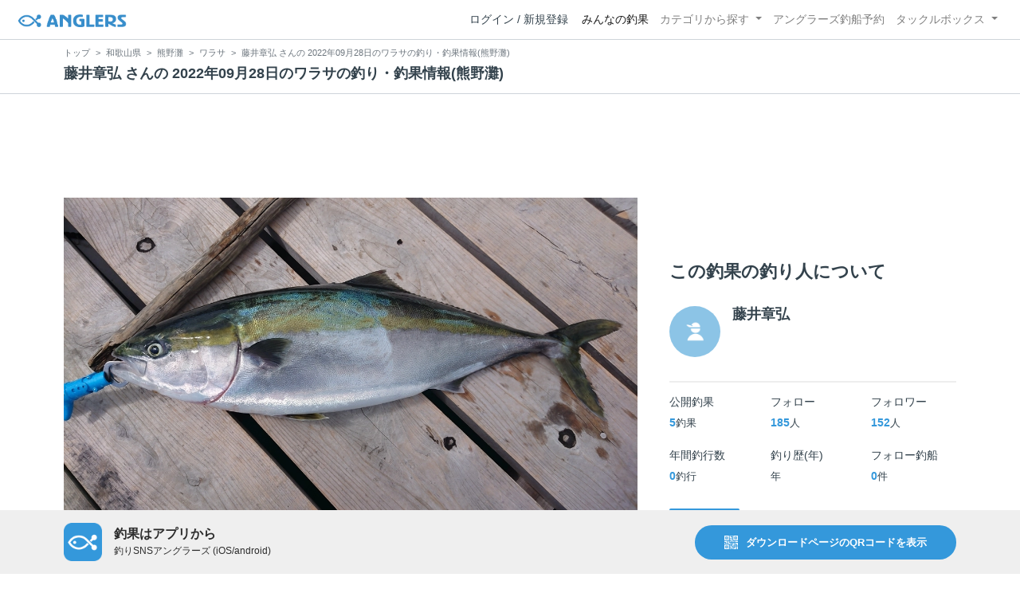

--- FILE ---
content_type: text/html; charset=utf-8
request_url: https://anglers.jp/catches/3838882
body_size: 20880
content:
<!DOCTYPE html>
<html lang="ja">
<head>
  <meta name="csrf-param" content="authenticity_token" />
<meta name="csrf-token" content="f-sk5Gi80caHxzt35Fjl-l9bCpOZTxDqow4INsPjjiufE5B6QgCy9453l2ku45RI9Le58ruYfWpgtittHvK1hw" />
  <meta charset="UTF-8" />
  <meta http-equiv="X-UA-Compatible" content="IE=edge,chrome=1">
  <meta http-equiv="content-language" content="ja">
  <meta http-equiv="content-type" content="text/html" charset="UTF-8">
    <meta name="robots" content="noarchive" />

  <meta name="apple-itunes-app" content="none">
  <meta name="viewport" content="width=device-width,initial-scale=1.0,minimum-scale=1.0,maximum-scale=1.0,user-scalable=no">

    <title>藤井章弘 さんの 2022年09月28日のワラサの釣り・釣果情報(熊野灘) - アングラーズ | 釣果600万件の魚釣り情報サイト</title>
  <meta name="description" content="2022年09月28日 ワラサ 58.0cm 熊野灘の釣果" />
  <meta name="keywords" content="釣り,アプリ,釣果,記録,検索,カメラ,釣り大会,釣り具,釣り場,ルアー" />

    <meta property="og:title" content='藤井章弘 さんの 2022年09月28日のワラサの釣り・釣果情報(熊野灘) アングラーズ | 釣果600万件の魚釣り情報サイト' />
  <meta property="og:type" content="article" />
  <meta property="og:url" content="https://anglers.jp/catches/3838882" />
  <meta property="og:image" content="https://d2y21t85kjqjvu.cloudfront.net/result/4909902/a5f5b4b9-7840-4c56-a965-6e1d17391736.jpg" />
    <meta property="og:description" content="2022年09月28日 ワラサ 58.0cm 熊野灘の釣果" />
  <meta property="og:site_name" content="アングラーズ | 釣果600万件の魚釣り情報サイト" />
  <meta property="fb:app_id" content="1018196891575204" />

  <meta name="twitter:card" content="summary_large_image" />
  <meta name="twitter:site" content="@ANGLERS_jp" />
  <meta property="twitter:image" content="https://d2y21t85kjqjvu.cloudfront.net/result/4909902/a5f5b4b9-7840-4c56-a965-6e1d17391736.jpg" />
    <meta name="gpt-targeting" content='{"ANG_env": "production", &quot;ANG_directory&quot;: &quot;catches&quot;}'>

    <script type="application/ld+json">
      {"@context":"https://schema.org/","@type":"Article","headline":"藤井章弘 さんの 2022年09月28日のワラサの釣り・釣果情報(熊野灘)","datePublished":"2022-09-28 14:00:00 +0900","dateModified":"2025-06-07 07:11:17 +0900","image":"https://d2y21t85kjqjvu.cloudfront.net/result/4909902/a5f5b4b9-7840-4c56-a965-6e1d17391736.jpg","mainEntityOfPage":{"@type":"WebPage","@id":"https://anglers.jp/catches/3838882"},"publisher":{"@type":"Organization","name":"アングラーズ","logo":{"@type":"ImageObject","url":"https://s3-ap-northeast-1.amazonaws.com/jp.anglers/info/homepage/image/logo/anglers_logo.png"}},"description":"2022年09月28日 ワラサ 58.0cm 熊野灘の釣果"}
    </script>
  <script type="application/ld+json">
    {"@context":"https://schema.org/","@type":"WebSite","name":"アングラーズ[ANGLERS]","url":"https://anglers.jp/","image":"https://s3-ap-northeast-1.amazonaws.com/jp.anglers/info/homepage/image/logo/icon_app.png"}
  </script>
  <link rel="preload" href="/assets/fa-brands-400-003d8be448cf308f57ca2eac14808d9d4651c5823389a82d0a0b2a37cbc6942b.woff2" as="font" type="font/woff2" crossorigin>
  <link rel="preload" href="/assets/fa-regular-400-dbda63708b10f97157a123a4c7efac2cd6eacf8dc023430017e86c046a28827a.woff2" as="font" type="font/woff2" crossorigin>
  <link rel="preload" href="/assets/fa-solid-900-b210af400b94ae211d8b96fcd2a90d937c26d789370cb8a867f00d919ab75b56.woff2" as="font" type="font/woff2" crossorigin>
  <link rel="preload" href="/assets/fontawesome-webfont-38af9ab8e8340ebba0182e7f6c9ec81038a1fcc162de3393a51bbb9a4153259d.woff2" as="font" type="font/woff2" crossorigin>
  <link rel="preload" href="/assets/icomoon-95119a16540849df6dde2f142af7656b36f74d1d3aa5886028a1d897c5105299.woff" as="font" type="font/woff" crossorigin>
  <link rel="preload" href="/assets/ionicons-4797fc24614cb9aedf5d1e2a23f552c9d40c91c0a5c8da3a90973dcd760487de.ttf" as="font" type="font/ttf" crossorigin>

  <link rel="stylesheet" href="/assets/application-8792be1a9f2b58b5fb7f9a212e7097a5b8017e07d32e18e582fdb28cca283a0a.css" media="all" />
  <script src="https://maps.googleapis.com/maps/api/js?v=3.exp&libraries=drawing,places&key=AIzaSyAxz8M72spb9d66VawX_tUxpk0NiLuM9ss"></script>

  <link rel='shortlink' href='http://anglers.jp' />
  <link rel="shortcut icon" href="/assets/anglers_icon-8a771dd3f201494eab08e7639a2cac632c2d46a40b168f12df065f9c7116105a.ico" >
  <link rel="icon" href="/assets/logos/cropped-apps_logo-32x32-2fc78e049fb62ba965bcdbe17e200fd28b36a6b5ec10053daae2b86d18fc0d96.png" sizes="32x32" />
  <link rel="icon" href="/assets/logos/cropped-apps_logo-192x192-2adaad6640dac21fe11cec43253c24952cc50f7dc2ccacf26f2f34459bf487c7.png" sizes="192x192" />
  <link rel="apple-touch-icon-precomposed" href="/assets/logos/cropped-apps_logo-180x180-768a0de0e60b8e8d83d4084dc58f1c23bb4c2b6ec1c72eb7dbad8d44189de6d9.png">
  <meta name="msapplication-TileImage" content="/assets/logos/cropped-apps_logo-270x270-b170f20b272b2ff51c3d58847d3caa36cf07a3188be6d0a3d02634780bcfddd5.png">

  <script src="/assets/application-efdaeab03d04864d5146d11ddf0e728268e8f9beef8ed0bb5fb2d3c3ac473277.js"></script>
  <script src="/packs/js/application-b92f9740d80f1f70aad3.js"></script>
  <link rel="stylesheet" href="/packs/css/application-35571aed.css" />

  <link href="https://fonts.cdnfonts.com/css/sf-pro-display" rel="stylesheet">

  
    <script async src="https://www.googletagmanager.com/gtag/js?id=G-497M5NN3H9"></script>

<script>

  // GA4関連コードがうまく動作しないためコメント前後に空行を入れる

  window.dataLayer = window.dataLayer || [];


    function gtag() {
      window.dataLayer.push(arguments)

      dataLayer.push({'user_id': ''});
    }

    gtag('js', new Date());

    gtag('config', 'G-497M5NN3H9', {
    });


</script>

      <!-- Google Ad Manager -->
    <script type='application/javascript' src='//anymind360.com/js/1944/ats.js'></script>
    <script>
      var googletag = googletag || {};
      googletag.cmd = googletag.cmd || [];
      (
        function() {
          var gads = document.createElement('script');
          gads.async = true;
          gads.type = 'text/javascript';
          var useSSL = 'https:' == document.location.protocol;
          gads.src = (useSSL ? 'https:' : 'http:') + '//securepubads.g.doubleclick.net/tag/js/gpt.js';
          var node = document.getElementsByTagName('script')[0];
          node.parentNode.insertBefore(gads, node);
        }
      )();
    </script>
    <!-- End Google Ad Manager -->

    <!-- Google Tag Manager -->
  <script>(function(w,d,s,l,i){w[l]=w[l]||[];w[l].push({'gtm.start':
  new Date().getTime(),event:'gtm.js'});var f=d.getElementsByTagName(s)[0],
  j=d.createElement(s),dl=l!='dataLayer'?'&l='+l:'';j.async=true;j.src=
  'https://www.googletagmanager.com/gtm.js?id='+i+dl;f.parentNode.insertBefore(j,f);
  })(window,document,'script','dataLayer','GTM-P3FBH6N');</script>
  <!-- End Google Tag Manager -->

  
</head>

<body id="" class="results show">
    <!-- Google Tag Manager (noscript) -->
  <noscript><iframe src="https://www.googletagmanager.com/ns.html?id=GTM-P3FBH6N"
  height="0" width="0" style="display:none;visibility:hidden"></iframe></noscript>
  <!-- End Google Tag Manager (noscript) -->

  



    <header class="navbar navbar-expand-sm navbar-light bg-white position-sticky sticky-top justify-content-between">
      <nav class="d-flex justify-content-between flex-grow-1">
        <div class="navbar-brand d-flex align-items-center">
              <a href="/">
                <img width="140" class="mr-15" alt="アングラーズ[ANGLERS] - 釣果や口コミで探せる魚釣り情報サイト" src="/assets/views/layouts/logo-293b02a020c95973ddc5b686572cffe67608880c5446aa36afbf516c24df93b8.png" />
              </a>
            


        </div>

        <div id="header_navigation" class="d-flex align-items-center flex-sm-shrink-1">
              <div class="mr-10">
                <div data-react-class="layouts/AuthModal" data-react-props="{}" data-react-cache-id="layouts/AuthModal-0"></div>
              </div>

            <button class="navbar-toggler" type="button" data-toggle="collapse" data-target="#navbar">
              <span class="navbar-toggler-icon"></span>
            </button>
            <div id="navbar" class="collapse navbar-collapse">
              <ul class="navbar-nav ml-auto">
                <li class="nav-item active">
                  <a class="nav-link" href="/catches">みんなの釣果</a>
                </li>
                <li class="nav-item dropdown ">
                  <a href="#" class="nav-link dropdown-toggle" data-toggle="dropdown">
                    カテゴリから探す<b class="caret"></b>
                  </a>
                  <ul class="dropdown-menu">
                    <li><a class="dropdown-item" href="/areas">エリアから探す</a></li>
                    <li><a class="dropdown-item" href="/regions">地方・都道府県から探す</a></li>
                    <li><a class="dropdown-item" href="/fishes">魚種から探す</a></li>
                  </ul>
                </li>
                <li class="nav-item">
                  <a class="nav-link" href="https://ships.anglers.jp">アングラーズ釣船予約</a>
                </li>
                <li class="nav-item dropdown ">
                  <a href="#" class="nav-link dropdown-toggle" data-toggle="dropdown">
                    タックルボックス<b class="caret"></b>
                  </a>
                  <ul class="dropdown-menu">
                    <li><a class="dropdown-item" href="https://tacklebox.anglers.jp/">タックルボックス</a></li>
                    <li><a class="dropdown-item" href="https://tacklebox.anglers.jp/favorites">お気に入り</a></li>
                  </ul>
                </li>
              </ul>
            </div>
        </div>
      </nav>

    </header>


    <div class="breadcrumb-wrapper">
      <div class="container">
        <div class="row">
          <div class="col-12">
              <ol class="breadcrumb" itemscope itemtype="https://schema.org/BreadcrumbList">
        <li class="breadcrumb-item" itemprop="itemListElement" itemscope itemtype="https://schema.org/ListItem">
          <a itemprop="item" href="/"><span itemprop="name">トップ</span></a>
          <meta itemprop="position" content="1">
        </li>
        <li class="breadcrumb-item" itemprop="itemListElement" itemscope itemtype="https://schema.org/ListItem">
          <a itemprop="item" href="/prefectures/30"><span itemprop="name">和歌山県</span></a>
          <meta itemprop="position" content="2">
        </li>
        <li class="breadcrumb-item" itemprop="itemListElement" itemscope itemtype="https://schema.org/ListItem">
          <a itemprop="item" href="/areas/404"><span itemprop="name">熊野灘</span></a>
          <meta itemprop="position" content="3">
        </li>
        <li class="breadcrumb-item" itemprop="itemListElement" itemscope itemtype="https://schema.org/ListItem">
          <a itemprop="item" href="/areas/404/fishes/913"><span itemprop="name">ワラサ</span></a>
          <meta itemprop="position" content="4">
        </li>
    <li class="breadcrumb-item active">
      <span itemprop="name">藤井章弘 さんの 2022年09月28日のワラサの釣り・釣果情報(熊野灘)</span>
      <meta itemprop="position" content="5">
    </li>
  </ol>

          </div>
          <div class="col-12">
            <h1>藤井章弘 さんの 2022年09月28日のワラサの釣り・釣果情報(熊野灘)</h1>
          </div>
        </div>
      </div>
    </div>
  <main>
      <div class="container">
        <div class="content">
          

  <div class="mt-50 mb-50 custom_campaign_pr">
    <div class="row">
      <div class="col-12">
        <div class="campaign-banner-pc">
          <div class="text-center mb-30 mt-30">
  <div id="div-gpt-ad-pr_banner_pc"
    class="gpt-ad"
    data-gpt-div-id="div-gpt-ad-pr_banner_pc"
    data-gpt-path="/83555300,21796408308/anglers/anglers/pc_article_billboard"
    data-gpt-dimensions="[[970, 250], [728, 90], &quot;fluid&quot;, [1, 1]]">
  </div>
</div>

        </div>
        <div class="campaign-banner-sp">
          <div class="text-center mb-30 mt-30">
  <div id="div-gpt-ad-pr_banner_sp"
    class="gpt-ad"
    data-gpt-div-id="div-gpt-ad-pr_banner_sp"
    data-gpt-path="/83555300,21796408308/anglers/anglers/sp_article_inarticle_1st"
    data-gpt-dimensions="[[300, 600], [300, 250], [336, 280], &quot;fluid&quot;, [320, 180], [320, 250], [320, 50], [320, 100], [1, 1]]">
  </div>
</div>

        </div>
      </div>
    </div>
  </div>


<div class="row">
  <div class="col-md-8 main pb-60">
    <div class="mb-40 marking_image">
        <img width="100%" alt="ワラサ" src="https://d2y21t85kjqjvu.cloudfront.net/result/4909902/a5f5b4b9-7840-4c56-a965-6e1d17391736.jpg" />
    </div>


    <div class="socials clearfix mb-30 border-bottom">
      <div class="d-flex pt-10 pb-5">
        <div class="like_count">
          <div class="d-flex flex-row align-items-center mr-10">
  <span class="fa-stack mr-2">
    <i class="fa fa-circle fa-stack-2x text-primary"></i>
    <i class="fa fa-thumbs-o-up fa-stack-1x text-light"></i>
  </span>
  <div>10件</div>
</div>

        </div>
        <div class="d-flex flex-row align-items-center mr-10">
  <i class="fa fa-eye ml-10 ml-10"></i> 12閲覧
</div>

        
      </div>

      <div class="mt-10 pb-5 border-bottom">
        <div class="accordion" id="accordionResultComment">
          <h3 class="mb-0 pl-10">
            <button
              id="publish_comments"
              class="btn btn-lg collapsed h2 font-weight-bold text-left"
              type="button"
              data-toggle="collapse"
              data-target="#collapseResultComment"
              aria-expanded="false"
              aria-controls="collapseResultComment"
            >みんなのコメント</button>
          </h3>
          <div
            id="collapseResultComment"
            class="collapse mb-30"
            data-parent="#accordionResultComment"
          >
            <div data-react-class="results/comments/Comments" data-react-props="{&quot;result&quot;:{&quot;id&quot;:3838882,&quot;publish_comments_count&quot;:0},&quot;token&quot;:&quot;GDeFeg5laSbHvbh9GDUG_M3cfzAqETPhmE3pjcLT-3j4zzHkJNkKF84NFGPSjndOZjDMUQjGXmFb9crWH8LA1A&quot;,&quot;focusForm&quot;:false,&quot;userSignedIn&quot;:false}" data-react-cache-id="results/comments/Comments-0"></div>
          </div>
        </div>
      </div>

      <div class="pt-10 pb-10 row">
        <div class="col d-flex flex-row align-items-center justify-content-center like">
            <a class="not-voted" onclick="gtag(&#39;event&#39;, &#39;click&#39;, {&#39;event_category&#39;: &#39;Vote&#39;,&#39;event_label&#39;: &#39;session&#39;});" data-remote="true" rel="nofollow" data-method="post" href="/catches/3838882/vote">
    <i class="fa fa-thumbs-up"></i><span class="votes-up ml-5">いいね！</span>
</a>
        </div>
        <div class="col d-flex flex-row align-items-center justify-content-center">
          <a class="publish_comments" href="#collapseResultComment" data-toggle="collapse" role="button" aria-expanded="false" aria-controls="collapseResultComment">
            <i class="fa fa-comment-o ml-10 ml-10 ml-5"></i> コメントする
          </a>
        </div>
      </div>
    </div>

    <div class="row mb-50">
      <div class="col-6">
          <a class="btn btn-block btn-outline-primary" href="/catches/4704191">
            <span>&lt;</span>
            前の釣果
            <br class="d-sm-none">
            (2022.05.11)
</a>      </div>
      <div class="col-6 text-right">
          <a class="btn btn-block btn-outline-primary" href="/catches/3918198">
            次の釣果
            <span class="d-sm-none">&gt;<br></span>
            (2022.10.13)
            <span class="d-none d-sm-inline-block">&gt;</span>
</a>      </div>
    </div>

    <div class="socials clearfix mb-50 container">
  <div class="row">
    <div class="col-6 col-md-3 mb-10">
      <a
        target="_blank"
        onclick="facebookShare(); gtag('event', 'click', {'event_category': 'Share','event_label': 'facebook'});"
      >
        <button class="btn btn-facebook btn-h48 w-100 mr-3"><i class="fa fa-facebook" style="font-size: 1.8rem;"></i></button>
      </a>
    </div>
    <div class="col-6 col-md-3 mb-10">
      <a
        href="http://twitter.com/intent/tweet?text=藤井章弘 さんの 2022年09月28日のワラサの釣り・釣果情報(熊野灘)%0ahttps://anglers.jp/catches/3838882%0a&amp;hashtags=アングラーズ,みんなの釣果,ワラサ,熊野灘,藤井章弘"
        target="_blank"
        onclick="gtag('event', 'click', {'event_category': 'Share','event_label': 'twitter'});"
      >
        <button class="btn btn-twitter btn-h48 w-100 mr-3"><i class="fa fa-twitter" style="font-size: 1.8rem;"></i></button>
      </a>
    </div>
    <div class="col-6 col-md-3 mb-10">
      <a
        href="https://b.hatena.ne.jp/entry/s/anglers.jp/catches/3838882"
        target="_blank"
        onclick="gtag('event', 'click', {'event_category': 'Share','event_label': 'b.hatena'});"
      >
        <button class="btn btn-hatena btn-h48 w-100 mr-3">
          <img alt="このエントリーをはてなブックマークに追加" width="24" height="24" src="/assets/social/hatena-button-0fcf390759daf316ee78bbcd9836758f32a2f22b280f32cb6e04b56dd7ac0370.png" />
        </button>
      </a>
    </div>
    <div class="col-6 col-md-3 mb-10">
      <a
        href="https://line.me/R/msg/text/?藤井章弘 さんの 2022年09月28日のワラサの釣り・釣果情報(熊野灘) | アングラーズ https://anglers.jp/catches/3838882"
        target="_blank"
        onclick="gtag('event', 'click', {'event_category': 'Share','event_label': 'LINE'});"
      >
        <button class="btn btn-line btn-h48 w-100 mr-3">
          <img alt="ラインで送る" width="24" height="24" src="/assets/social/line-button-2187d3c8aa3186280ea15a38ce9762427ebd218eea8d013310e53af932761c8d.png" />
        </button>
      </a>
    </div>
  </div>
</div>


    <div class="content-block">
      <h3>釣果データ</h3>
      <dl class="row">
        <dt class="col-4 col-md-2">釣れた日</dt>
        <dd class="col-8 col-md-10">2022年09月28日 14:00</dd>
        <dt class="col-4 col-md-2">魚種</dt>
        <dd class="col-8 col-md-10">
              <span><a href="/fishes/5">ブリ</a></span> >
              <span><a href="/fishes/157">ブリ</a></span> >
          <a href="/fishes/913">ワラサ</a>
        </dd>
        <dt class="col-4 col-md-2">サイズ</dt>
        <dd class="col-8 col-md-10">58.0cm</dd>
        <dt class="col-4 col-md-2">重さ</dt>
        <dd class="col-8 col-md-10"></dd>
        <dt class="col-4 col-md-2">匹数</dt>
        <dd class="col-8 col-md-10">1匹</dd>
        <dt class="col-4 col-md-2">都道府県</dt>
        <dd class="col-8 col-md-10"></dd>
        <dt class="col-4 col-md-2">エリア</dt>
        <dd class="col-8 col-md-10">
            <a href="/areas/404">熊野灘</a>
        </dd>
      </dl>
        <div data-react-class="commons/Leaflet" data-react-props="{&quot;latitude&quot;:33.92856031054208,&quot;longitude&quot;:136.44058227539062,&quot;zoom_level&quot;:8,&quot;radius&quot;:32000}" data-react-cache-id="commons/Leaflet-0" class="mb-5"></div>
        <small class="text-muted f-12">マップの中心は釣果のポイントを示すものではありません。</small>
        <div class="main">
    <dl class="row mt-3">
      <dt class="col-12 col-md-12">ワラサが釣れる近場の釣果</dt>
      <dd class="col d-flex">
          <p class="h5">
            <a class="bg-transparent badge border border-primary text-primary font-weight-normal text-wrap" href="/areas/404/fishes/913">
              ワラサ<font class="text-danger"> × </font>熊野灘
</a>          </p>
      </dd>
    </dl>
  </div>

    </div>

    <div class="content-block">
  <h3>ルアー</h3>
  <div class="row products">
      <div class="col-12 mb-10">
        
      </div>
    <a target="_blank" class="banner" href="/search?type=lure">
      <img src="/assets/views/tacklebox/lure_banner-a632e964f2d0a1df84db50b6daef447591bb876eada05cc98c6b2817d2d53e37.png" />
</a>  </div>
</div>

<div class="content-block">
  <h3>タックル</h3>
  <dl class="row products">
    <dt class="col-4 col-md-2">ロッド</dt>
      <dd class="col-8 col-md-10">
        
      </dd>

    <dt class="col-4 col-md-2">リール</dt>
      <dd class="col-8 col-md-10">
        
      </dd>

    <dt class="col-4 col-md-2">ライン</dt>
      <dd class="col-8 col-md-10">
        
      </dd>
  </dl>
</div>

<div class="content-block">
  <h3>状況</h3>
  <dl class="row">
    <dt class="col-4 col-md-2">天気</dt>
    <dd class="col-8 col-md-10"><i class="icon-w-light-rain f-17"></i>　27.0℃　南　1.7m/s　1009hPa　</dd>
      <dt class="col-4 col-md-2">潮位</dt>
      <dd class="col-8 col-md-10">46.4cm</dd>
      <dt class="col-4 col-md-2">潮名</dt>
      <dd class="col-8 col-md-10">中潮</dd>
      <dt class="col-4 col-md-2">月齢</dt>
      <dd class="col-8 col-md-10">2.2</dd>
    <dt class="col-4 col-md-2">水温</dt>
    <dd class="col-8 col-md-10"></dd>
    <dt class="col-4 col-md-2">水深</dt>
    <dd class="col-8 col-md-10"></dd>
    <dt class="col-4 col-md-2">タナ(レンジ)</dt>
    <dd class="col-8 col-md-10"></dd>
  </dl>
</div>


      <canvas id="tide_graph"></canvas>

    <div class="container mt-50 mb-50">
        <div class="content-block">
    <h3>この日の釣行</h3>
    <dl class="row fishings">
      <div class='col-12 row'>
        <dt class="col-2 text-center">日時</dt>
        <dd class="col-10">2022年09月28日 14:00〜14:00</dd>
      </div>
      <div class='col-12 row'>
        <dt class="col-2 fishing-start text-center">
          <img class="rounded-circle" width="24" style="z-index: 10" src="/assets/views/fishinglogs/circle-6a7ebc42429ba5ffbe58c0e6d7d59496b00110eab7d4b5f2c32cf858956e534b.png" />
        </dt>
        <dd class="col-10">
          14:00 釣行開始
        </dd>
      </div>

          <div class='col-12 row'>
            <dt class="col-2 fishing-content text-center">
              <img class="rounded-circle img-circle-boder-blue" width="24" style="z-index: 10" src="/assets/wave-8bc99d73d71066147689595bb488edad1c8c3a11dd3599cde44c07dd865b2fca.png" />
            </dt>
            <dd class="col-10 list-hover thumb-wrapper">
              <strong>熊野灘</strong>で釣り開始
            </dd>
          </div>



        <div class='col-12 row'>
          <dt class="col-2 fishing-content text-center"><img class="rounded-circle" width="24" style="z-index: 10" src="/assets/views/fishinglogs/cropped-apps_logo-32x32-2fc78e049fb62ba965bcdbe17e200fd28b36a6b5ec10053daae2b86d18fc0d96.png" /></dt>
          <dd class="col-10 list-hover thumb-wrapper">
            <a onclick="gtag(&#39;event&#39;, &#39;click&#39;, {&#39;event_category&#39;: &#39;ToCatch&#39;, &#39;event_label&#39;: &#39;fishings_mini_details&#39;});" href="/catches/3838882">
              <div>
                14:00
                  <small><strong class="text-success">（この釣果を表示中）</strong></small>
              </div>
              <div class="">
                <div class="listview lv-lg mb-10">
                  <div class="lv-body">
                    <div class="media">
                      <div class="col-3 col-md-2 thumb_image_48">
                        <img alt="ワラサ" loading="lazy" src="https://d2y21t85kjqjvu.cloudfront.net/result/4909902/square_a5f5b4b9-7840-4c56-a965-6e1d17391736.jpg" />
                      </div>
                      <div class="media-body col-9 col-md-10">
                        <div>
                          <small>
                            ワラサ
                            <strong>58.0</strong>cm
                          </small>
                        </div>
                      </div>
                    </div>
                  </div>
                </div>
              </div>
</a>          </dd>
        </div>
      <div class='col-12 row'>
        <dt class="col-2 fishing-end text-center">
          <img class="rounded-circle" width="24" style="z-index: 10" src="/assets/views/fishinglogs/circle-6a7ebc42429ba5ffbe58c0e6d7d59496b00110eab7d4b5f2c32cf858956e534b.png" />
        </dt>
        <dd class="col-9">
          14:00 釣行終了
        </dd>
      </div>
    </dl>
  </div>

      <div class="col-12 col-sm-6">
        <a class="btn btn-bg btn-block btn-outline-primary" href="/fishings/2562766">釣行を詳しく見る</a>
      </div>
    </div>

      <div class="content-block">
        <div class="results">
  <h3>
    藤井章弘さんの最近の釣果
    <small class="pull-right d-none d-sm-block">
      <a class="text-muted f-14" href="/users/946739/catches">
        <span class="mr-10">すべて見る</span><i class="ion-ios-arrow-right"></i>
</a>    </small>
  </h3>
  <div class="row results display-fourth-within-sm">
      <div class="col-6 col-md-4">
        <div class="results thumb card">
  <a onclick="gtag(&#39;event&#39;, &#39;click&#39;, {&#39;event_category&#39;: &#39;ToCatch&#39;, &#39;event_label&#39;: &#39;results_thumb&#39;});" href="/catches/4704174">
    <div class="thumbnail">
      <img alt="タイの釣果" loading="lazy" src="https://d2y21t85kjqjvu.cloudfront.net/result/6147574/medium_bde6ca34-a5f4-4512-9ad0-f25b8661b735.jpg" />
    </div>
</a>  <div class="card-body pt-5 body-color">
    <a onclick="gtag(&#39;event&#39;, &#39;click&#39;, {&#39;event_category&#39;: &#39;ToCatch&#39;, &#39;event_label&#39;: &#39;results_thumb&#39;});" href="/catches/4704174">
      <div class="media name">
        <div class="pr-5 result-thumb-badge
          "
        >
          <img src="https://platform-lookaside.fbsbx.com/platform/profilepic/?asid=1757054027983328&amp;height=200&amp;width=200&amp;ext=1743142595&amp;hash=AbZCbNtSKeFlrVk42Wmd8fXd" onerror="this.error=null;this.src=&#39;https://anglers.jp/assets/views/users/no-image-fc0878c82cf2de7d06defa4893538cf2ac04378610c799897ac5a23ef33b68ed.png&#39;;" class="rounded-circle" width="20" loading="lazy" />
        </div>
        <div class="media-body">
          <strong class="media-heading">
            藤井章弘
          </strong>
        </div>
      </div>
      <div class="row">
        <div class="col-7 date">2023年06月13日</div>
        <div class="col-5 published_results_count text-right">
        </div>
      </div>
</a>    <div class="detail row">
      <div class="col-8">
          <a class="link-hover" href="/fishes/11">
            <strong><i class="icon-app"></i> タイ</strong>
</a>      </div>
      <div class="col-4 text-right">
          <span>30.0cm</span>
      </div>
    </div>
    <div class="detail row">
      <div class="col-12">
          <a class="link-hover" href="/areas/906"><strong><i class='fa fa-map'></i> 三方湖 </strong></a>
      </div>
    </div>
    <a onclick="gtag(&#39;event&#39;, &#39;click&#39;, {&#39;event_category&#39;: &#39;ToCatch&#39;, &#39;event_label&#39;: &#39;results_thumb&#39;});" href="/catches/4704174">
      <div class="clearfix social-counts">
        <span><i class="fa fa-thumbs-o-up mr-5"></i>17</span>
          <span><i class="fa fa-eye mr-5 ml-10"></i>190</span>
          <span class="float-right"><i class="fa fa-comment-o mr-1"></i>2</span>
      </div>
</a>  </div>
</div>

      </div>
      <div class="col-6 col-md-4">
        <div class="results thumb card">
  <a onclick="gtag(&#39;event&#39;, &#39;click&#39;, {&#39;event_category&#39;: &#39;ToCatch&#39;, &#39;event_label&#39;: &#39;results_thumb&#39;});" href="/catches/4198927">
    <div class="thumbnail">
      <img alt="ニジマスの釣果" loading="lazy" src="https://d2y21t85kjqjvu.cloudfront.net/result/5422704/medium_f7982398-e114-4bc7-a116-1200eade4d14.jpg" />
    </div>
</a>  <div class="card-body pt-5 body-color">
    <a onclick="gtag(&#39;event&#39;, &#39;click&#39;, {&#39;event_category&#39;: &#39;ToCatch&#39;, &#39;event_label&#39;: &#39;results_thumb&#39;});" href="/catches/4198927">
      <div class="media name">
        <div class="pr-5 result-thumb-badge
          "
        >
          <img src="https://platform-lookaside.fbsbx.com/platform/profilepic/?asid=1757054027983328&amp;height=200&amp;width=200&amp;ext=1743142595&amp;hash=AbZCbNtSKeFlrVk42Wmd8fXd" onerror="this.error=null;this.src=&#39;https://anglers.jp/assets/views/users/no-image-fc0878c82cf2de7d06defa4893538cf2ac04378610c799897ac5a23ef33b68ed.png&#39;;" class="rounded-circle" width="20" loading="lazy" />
        </div>
        <div class="media-body">
          <strong class="media-heading">
            藤井章弘
          </strong>
        </div>
      </div>
      <div class="row">
        <div class="col-7 date">2022年12月20日</div>
        <div class="col-5 published_results_count text-right">
        </div>
      </div>
</a>    <div class="detail row">
      <div class="col-8">
          <a class="link-hover" href="/fishes/865">
            <strong><i class="icon-app"></i> ニジマス</strong>
</a>      </div>
      <div class="col-4 text-right">
          <span>26.0cm</span>
      </div>
    </div>
    <div class="detail row">
      <div class="col-12">
          <a class="link-hover" href="/areas/3740"><strong><i class='fa fa-map'></i> 木曽川中流 </strong></a>
      </div>
    </div>
    <a onclick="gtag(&#39;event&#39;, &#39;click&#39;, {&#39;event_category&#39;: &#39;ToCatch&#39;, &#39;event_label&#39;: &#39;results_thumb&#39;});" href="/catches/4198927">
      <div class="clearfix social-counts">
        <span><i class="fa fa-thumbs-o-up mr-5"></i>24</span>
          <span><i class="fa fa-eye mr-5 ml-10"></i>161</span>
          <span class="float-right"><i class="fa fa-comment-o mr-1"></i>3</span>
      </div>
</a>  </div>
</div>

      </div>
      <div class="col-6 col-md-4">
        <div class="results thumb card">
  <a onclick="gtag(&#39;event&#39;, &#39;click&#39;, {&#39;event_category&#39;: &#39;ToCatch&#39;, &#39;event_label&#39;: &#39;results_thumb&#39;});" href="/catches/3918198">
    <div class="thumbnail">
      <img alt="タイの釣果" loading="lazy" src="https://d2y21t85kjqjvu.cloudfront.net/result/5021745/medium_53732b44-6422-4370-aa87-71c0388daac3.jpg" />
    </div>
</a>  <div class="card-body pt-5 body-color">
    <a onclick="gtag(&#39;event&#39;, &#39;click&#39;, {&#39;event_category&#39;: &#39;ToCatch&#39;, &#39;event_label&#39;: &#39;results_thumb&#39;});" href="/catches/3918198">
      <div class="media name">
        <div class="pr-5 result-thumb-badge
          "
        >
          <img src="https://platform-lookaside.fbsbx.com/platform/profilepic/?asid=1757054027983328&amp;height=200&amp;width=200&amp;ext=1743142595&amp;hash=AbZCbNtSKeFlrVk42Wmd8fXd" onerror="this.error=null;this.src=&#39;https://anglers.jp/assets/views/users/no-image-fc0878c82cf2de7d06defa4893538cf2ac04378610c799897ac5a23ef33b68ed.png&#39;;" class="rounded-circle" width="20" loading="lazy" />
        </div>
        <div class="media-body">
          <strong class="media-heading">
            藤井章弘
          </strong>
        </div>
      </div>
      <div class="row">
        <div class="col-7 date">2022年10月13日</div>
        <div class="col-5 published_results_count text-right">
        </div>
      </div>
</a>    <div class="detail row">
      <div class="col-8">
          <a class="link-hover" href="/fishes/11">
            <strong><i class="icon-app"></i> タイ</strong>
</a>      </div>
      <div class="col-4 text-right">
          <span>40.0cm</span>
      </div>
    </div>
    <div class="detail row">
      <div class="col-12">
            <a class="link-hover" href="/ships/1209">
              <img src="/assets/ship_icon-92e52a56ee9a71225217dca2b7e959367105b66589a0efcd7ec3cb5e7726d2b3.svg" /> <strong>釣堀 正徳丸 </strong>
</a>      </div>
    </div>
    <a onclick="gtag(&#39;event&#39;, &#39;click&#39;, {&#39;event_category&#39;: &#39;ToCatch&#39;, &#39;event_label&#39;: &#39;results_thumb&#39;});" href="/catches/3918198">
      <div class="clearfix social-counts">
        <span><i class="fa fa-thumbs-o-up mr-5"></i>45</span>
          <span><i class="fa fa-eye mr-5 ml-10"></i>119</span>
          <span class="float-right"><i class="fa fa-comment-o mr-1"></i>4</span>
      </div>
</a>  </div>
</div>

      </div>
      <div class="col-6 col-md-4">
        <div class="results thumb card">
  <a onclick="gtag(&#39;event&#39;, &#39;click&#39;, {&#39;event_category&#39;: &#39;ToCatch&#39;, &#39;event_label&#39;: &#39;results_thumb&#39;});" href="/catches/4704191">
    <div class="thumbnail">
      <img alt="カニの釣果" loading="lazy" src="https://d2y21t85kjqjvu.cloudfront.net/result/6147603/medium_fa910dab-2836-465b-9d29-42ea812e0e33.jpg" />
    </div>
</a>  <div class="card-body pt-5 body-color">
    <a onclick="gtag(&#39;event&#39;, &#39;click&#39;, {&#39;event_category&#39;: &#39;ToCatch&#39;, &#39;event_label&#39;: &#39;results_thumb&#39;});" href="/catches/4704191">
      <div class="media name">
        <div class="pr-5 result-thumb-badge
          "
        >
          <img src="https://platform-lookaside.fbsbx.com/platform/profilepic/?asid=1757054027983328&amp;height=200&amp;width=200&amp;ext=1743142595&amp;hash=AbZCbNtSKeFlrVk42Wmd8fXd" onerror="this.error=null;this.src=&#39;https://anglers.jp/assets/views/users/no-image-fc0878c82cf2de7d06defa4893538cf2ac04378610c799897ac5a23ef33b68ed.png&#39;;" class="rounded-circle" width="20" loading="lazy" />
        </div>
        <div class="media-body">
          <strong class="media-heading">
            藤井章弘
          </strong>
        </div>
      </div>
      <div class="row">
        <div class="col-7 date">2022年05月11日</div>
        <div class="col-5 published_results_count text-right">
        </div>
      </div>
</a>    <div class="detail row">
      <div class="col-8">
          <a class="link-hover" href="/fishes/78">
            <strong><i class="icon-app"></i> カニ</strong>
</a>      </div>
      <div class="col-4 text-right">
      </div>
    </div>
    <div class="detail row">
      <div class="col-12">
          <a class="link-hover" href="/areas/2760"><strong><i class='fa fa-map'></i> 長良川河口 </strong></a>
      </div>
    </div>
    <a onclick="gtag(&#39;event&#39;, &#39;click&#39;, {&#39;event_category&#39;: &#39;ToCatch&#39;, &#39;event_label&#39;: &#39;results_thumb&#39;});" href="/catches/4704191">
      <div class="clearfix social-counts">
        <span><i class="fa fa-thumbs-o-up mr-5"></i>14</span>
          <span><i class="fa fa-eye mr-5 ml-10"></i>81</span>
      </div>
</a>  </div>
</div>

      </div>
  </div>
  <div class="d-sm-none">
    <a class="btn btn-lg btn-block btn-primary" href="/users/946739/catches">すべて見る</a>
  </div>
</div>

      </div>


      <div class="content-block">
        <div class="results">
          <h3>
            熊野灘の他の釣り人の釣果
            <small class="pull-right d-none d-sm-block">
              <a class="text-muted f-14" href="/areas/404/catches">
                <span class="mr-10">すべて見る</span><i class="ion-ios-arrow-right"></i>
</a>            </small>
          </h3>
          <div class="row results display-fourth-within-sm">
              <div class="col-6 col-md-4">
                <div class="results thumb card">
  <a onclick="gtag(&#39;event&#39;, &#39;click&#39;, {&#39;event_category&#39;: &#39;ToCatch&#39;, &#39;event_label&#39;: &#39;results_thumb&#39;});" href="/catches/7523361">
    <div class="thumbnail">
      <img alt="マゴチの釣果" loading="lazy" src="https://d2y21t85kjqjvu.cloudfront.net/result/10267612/medium_d9b57a66-26bc-48f0-8d7c-067d6a9e0e89.jpg" />
    </div>
</a>  <div class="card-body pt-5 body-color">
    <a onclick="gtag(&#39;event&#39;, &#39;click&#39;, {&#39;event_category&#39;: &#39;ToCatch&#39;, &#39;event_label&#39;: &#39;results_thumb&#39;});" href="/catches/7523361">
      <div class="media name">
        <div class="pr-5 result-thumb-badge
          "
        >
          <img src="https://d28vawfkr527bq.cloudfront.net/account/image/907574/thumb_FF2A1243-3C32-4ED2-915C-C9C64F0D4D7C.jpg" onerror="this.error=null;this.src=&#39;https://anglers.jp/assets/views/users/no-image-fc0878c82cf2de7d06defa4893538cf2ac04378610c799897ac5a23ef33b68ed.png&#39;;" class="rounded-circle" width="20" loading="lazy" />
        </div>
        <div class="media-body">
          <strong class="media-heading">
            グリフィン<img class="achievement" src="https://d28vawfkr527bq.cloudfront.net/achievement/image/166/square_ba030511-f716-4bca-85d4-9a310afa0f1e.png">
          </strong>
        </div>
      </div>
      <div class="row">
        <div class="col-7 date">2026年01月17日</div>
        <div class="col-5 published_results_count text-right">
            <span>3釣果</span>
        </div>
      </div>
</a>    <div class="detail row">
      <div class="col-8">
          <a class="link-hover" href="/fishes/357">
            <strong><i class="icon-app"></i> マゴチ</strong>
</a>      </div>
      <div class="col-4 text-right">
      </div>
    </div>
    <div class="detail row">
      <div class="col-12">
          <a class="link-hover" href="/areas/404"><strong><i class='fa fa-map'></i> 熊野灘 </strong></a>
      </div>
    </div>
    <a onclick="gtag(&#39;event&#39;, &#39;click&#39;, {&#39;event_category&#39;: &#39;ToCatch&#39;, &#39;event_label&#39;: &#39;results_thumb&#39;});" href="/catches/7523361">
      <div class="clearfix social-counts">
        <span><i class="fa fa-thumbs-o-up mr-5"></i>7</span>
          <span><i class="fa fa-eye mr-5 ml-10"></i>56</span>
      </div>
</a>  </div>
</div>

              </div>
              <div class="col-6 col-md-4">
                <div class="results thumb card">
  <a onclick="gtag(&#39;event&#39;, &#39;click&#39;, {&#39;event_category&#39;: &#39;ToCatch&#39;, &#39;event_label&#39;: &#39;results_thumb&#39;});" href="/catches/7521945">
    <div class="thumbnail">
      <img alt="釣果" loading="lazy" src="https://d2y21t85kjqjvu.cloudfront.net/result/10265567/medium_fbc4ae4a-35e6-48cf-9068-224c0e1b3142.jpg" />
    </div>
</a>  <div class="card-body pt-5 body-color">
    <a onclick="gtag(&#39;event&#39;, &#39;click&#39;, {&#39;event_category&#39;: &#39;ToCatch&#39;, &#39;event_label&#39;: &#39;results_thumb&#39;});" href="/catches/7521945">
      <div class="media name">
        <div class="pr-5 result-thumb-badge
          "
        >
          <img src="https://d28vawfkr527bq.cloudfront.net/account/image/643533/thumb_92ef4cd6-74c0-439e-8b30-343c25406fd9.png" onerror="this.error=null;this.src=&#39;https://anglers.jp/assets/views/users/no-image-fc0878c82cf2de7d06defa4893538cf2ac04378610c799897ac5a23ef33b68ed.png&#39;;" class="rounded-circle" width="20" loading="lazy" />
        </div>
        <div class="media-body">
          <strong class="media-heading">
            ナカキ<img class="achievement" src="https://d28vawfkr527bq.cloudfront.net/achievement/image/141/square_5cede49b-2722-4558-ae73-c746a27fc4d5.png">
          </strong>
        </div>
      </div>
      <div class="row">
        <div class="col-7 date">2026年01月16日</div>
        <div class="col-5 published_results_count text-right">
        </div>
      </div>
</a>    <div class="detail row">
      <div class="col-8">
          <small class="text-muted">
            <i class="icon-app"></i> 未選択
          </small>
      </div>
      <div class="col-4 text-right">
      </div>
    </div>
    <div class="detail row">
      <div class="col-12">
          <a class="link-hover" href="/areas/404"><strong><i class='fa fa-map'></i> 熊野灘 </strong></a>
      </div>
    </div>
    <a onclick="gtag(&#39;event&#39;, &#39;click&#39;, {&#39;event_category&#39;: &#39;ToCatch&#39;, &#39;event_label&#39;: &#39;results_thumb&#39;});" href="/catches/7521945">
      <div class="clearfix social-counts">
        <span><i class="fa fa-thumbs-o-up mr-5"></i>18</span>
          <span><i class="fa fa-eye mr-5 ml-10"></i>282</span>
      </div>
</a>  </div>
</div>

              </div>
              <div class="col-6 col-md-4">
                <div class="results thumb card">
  <a onclick="gtag(&#39;event&#39;, &#39;click&#39;, {&#39;event_category&#39;: &#39;ToCatch&#39;, &#39;event_label&#39;: &#39;results_thumb&#39;});" href="/catches/7522109">
    <div class="thumbnail">
      <img alt="タコの釣果" loading="lazy" src="https://d2y21t85kjqjvu.cloudfront.net/result/10265823/medium_9120d3a4-4a37-4d30-a37b-651035d8934c.jpg" />
    </div>
</a>  <div class="card-body pt-5 body-color">
    <a onclick="gtag(&#39;event&#39;, &#39;click&#39;, {&#39;event_category&#39;: &#39;ToCatch&#39;, &#39;event_label&#39;: &#39;results_thumb&#39;});" href="/catches/7522109">
      <div class="media name">
        <div class="pr-5 result-thumb-badge
          "
        >
          <img src="https://d28vawfkr527bq.cloudfront.net/account/image/597871/thumb_rn_image_picker_lib_temp_572fa545-f506-45ba-b4f0-8d84c1fa3fe1.jpg" onerror="this.error=null;this.src=&#39;https://anglers.jp/assets/views/users/no-image-fc0878c82cf2de7d06defa4893538cf2ac04378610c799897ac5a23ef33b68ed.png&#39;;" class="rounded-circle" width="20" loading="lazy" />
        </div>
        <div class="media-body">
          <strong class="media-heading">
            きむぼ
          </strong>
        </div>
      </div>
      <div class="row">
        <div class="col-7 date">2026年01月15日</div>
        <div class="col-5 published_results_count text-right">
        </div>
      </div>
</a>    <div class="detail row">
      <div class="col-8">
          <a class="link-hover" href="/fishes/24">
            <strong><i class="icon-app"></i> タコ</strong>
</a>      </div>
      <div class="col-4 text-right">
      </div>
    </div>
    <div class="detail row">
      <div class="col-12">
          <a class="link-hover" href="/areas/404"><strong><i class='fa fa-map'></i> 熊野灘 </strong></a>
      </div>
    </div>
    <a onclick="gtag(&#39;event&#39;, &#39;click&#39;, {&#39;event_category&#39;: &#39;ToCatch&#39;, &#39;event_label&#39;: &#39;results_thumb&#39;});" href="/catches/7522109">
      <div class="clearfix social-counts">
        <span><i class="fa fa-thumbs-o-up mr-5"></i>9</span>
          <span><i class="fa fa-eye mr-5 ml-10"></i>189</span>
      </div>
</a>  </div>
</div>

              </div>
              <div class="col-6 col-md-4">
                <div class="results thumb card">
  <a onclick="gtag(&#39;event&#39;, &#39;click&#39;, {&#39;event_category&#39;: &#39;ToCatch&#39;, &#39;event_label&#39;: &#39;results_thumb&#39;});" href="/catches/7521166">
    <div class="thumbnail">
      <img alt="ヒメの釣果" loading="lazy" src="https://d2y21t85kjqjvu.cloudfront.net/result/10264413/medium_7bb4cb91-d055-43c9-9240-f913e98b52fd.jpg" />
    </div>
</a>  <div class="card-body pt-5 body-color">
    <a onclick="gtag(&#39;event&#39;, &#39;click&#39;, {&#39;event_category&#39;: &#39;ToCatch&#39;, &#39;event_label&#39;: &#39;results_thumb&#39;});" href="/catches/7521166">
      <div class="media name">
        <div class="pr-5 result-thumb-badge
           ambassador-badge"
        >
          <img src="https://d28vawfkr527bq.cloudfront.net/account/image/816087/thumb_rn_image_picker_lib_temp_5661cff7-b320-4fd9-b52e-62cd910274d2.jpg" onerror="this.error=null;this.src=&#39;https://anglers.jp/assets/views/users/no-image-fc0878c82cf2de7d06defa4893538cf2ac04378610c799897ac5a23ef33b68ed.png&#39;;" class="rounded-circle" width="20" loading="lazy" />
        </div>
        <div class="media-body">
          <strong class="media-heading">
            ぼ〜ちゃんFamily🎣<img class="achievement" src="https://d28vawfkr527bq.cloudfront.net/achievement/image/166/square_ba030511-f716-4bca-85d4-9a310afa0f1e.png">
          </strong>
        </div>
      </div>
      <div class="row">
        <div class="col-7 date">2026年01月15日</div>
        <div class="col-5 published_results_count text-right">
            <span>3釣果</span>
        </div>
      </div>
</a>    <div class="detail row">
      <div class="col-8">
          <a class="link-hover" href="/fishes/1504">
            <strong><i class="icon-app"></i> ヒメ</strong>
</a>      </div>
      <div class="col-4 text-right">
      </div>
    </div>
    <div class="detail row">
      <div class="col-12">
            <a class="link-hover" href="/ships/1475">
              <img src="/assets/ship_icon-92e52a56ee9a71225217dca2b7e959367105b66589a0efcd7ec3cb5e7726d2b3.svg" /> <strong>三吉丸 </strong>
</a>      </div>
    </div>
    <a onclick="gtag(&#39;event&#39;, &#39;click&#39;, {&#39;event_category&#39;: &#39;ToCatch&#39;, &#39;event_label&#39;: &#39;results_thumb&#39;});" href="/catches/7521166">
      <div class="clearfix social-counts">
        <span><i class="fa fa-thumbs-o-up mr-5"></i>70</span>
          <span><i class="fa fa-eye mr-5 ml-10"></i>495</span>
      </div>
</a>  </div>
</div>

              </div>
          </div>
        </div>
      </div>

      <div class="content-block">
        <div class="results">
          <h3>
            ワラサの他の釣り人の釣果
            <small class="pull-right d-none d-sm-block">
              <a class="text-muted f-14" href="/fishes/913/catches">
                <span class="mr-10">すべて見る</span><i class="ion-ios-arrow-right"></i>
</a>            </small>
          </h3>
          <div class="row results display-fourth-within-sm">
              <div class="col-6 col-md-4">
                <div class="results thumb card">
  <a onclick="gtag(&#39;event&#39;, &#39;click&#39;, {&#39;event_category&#39;: &#39;ToCatch&#39;, &#39;event_label&#39;: &#39;results_thumb&#39;});" href="/catches/7518895">
    <div class="thumbnail">
      <img alt="ワラサの釣果" loading="lazy" src="https://d2y21t85kjqjvu.cloudfront.net/result/10261053/medium_c20eea1f-afa5-4e3e-b7f0-4713f8db4999.jpg" />
    </div>
</a>  <div class="card-body pt-5 body-color">
    <a onclick="gtag(&#39;event&#39;, &#39;click&#39;, {&#39;event_category&#39;: &#39;ToCatch&#39;, &#39;event_label&#39;: &#39;results_thumb&#39;});" href="/catches/7518895">
      <div class="media name">
        <div class="pr-5 result-thumb-badge
          "
        >
          <img src="https://d28vawfkr527bq.cloudfront.net/account/image/1244901/thumb_2754426C-8CB0-46D1-AAE6-ABE6F6AB67EA.jpg" onerror="this.error=null;this.src=&#39;https://anglers.jp/assets/views/users/no-image-fc0878c82cf2de7d06defa4893538cf2ac04378610c799897ac5a23ef33b68ed.png&#39;;" class="rounded-circle" width="20" loading="lazy" />
        </div>
        <div class="media-body">
          <strong class="media-heading">
            拓斗丸<img class="achievement" src="https://d28vawfkr527bq.cloudfront.net/achievement/image/170/square_003be297-9f96-43d0-9f89-aa8a3d515ce5.png">
          </strong>
        </div>
      </div>
      <div class="row">
        <div class="col-7 date">2026年01月12日</div>
        <div class="col-5 published_results_count text-right">
            <span>2釣果</span>
        </div>
      </div>
</a>    <div class="detail row">
      <div class="col-8">
          <a class="link-hover" href="/fishes/913">
            <strong><i class="icon-app"></i> ワラサ</strong>
</a>      </div>
      <div class="col-4 text-right">
          <span>78.0cm</span>
      </div>
    </div>
    <div class="detail row">
      <div class="col-12">
          <a class="link-hover" href="/areas/1288"><strong><i class='fa fa-map'></i> 葉山沖 </strong></a>
      </div>
    </div>
    <a onclick="gtag(&#39;event&#39;, &#39;click&#39;, {&#39;event_category&#39;: &#39;ToCatch&#39;, &#39;event_label&#39;: &#39;results_thumb&#39;});" href="/catches/7518895">
      <div class="clearfix social-counts">
        <span><i class="fa fa-thumbs-o-up mr-5"></i>18</span>
          <span><i class="fa fa-eye mr-5 ml-10"></i>265</span>
      </div>
</a>  </div>
</div>

              </div>
              <div class="col-6 col-md-4">
                <div class="results thumb card">
  <a onclick="gtag(&#39;event&#39;, &#39;click&#39;, {&#39;event_category&#39;: &#39;ToCatch&#39;, &#39;event_label&#39;: &#39;results_thumb&#39;});" href="/catches/7518889">
    <div class="thumbnail">
      <img alt="ワラサの釣果" loading="lazy" src="https://d2y21t85kjqjvu.cloudfront.net/result/10261040/medium_1a0d9fbc-d34a-4994-888f-fca757fefc79.jpg" />
    </div>
</a>  <div class="card-body pt-5 body-color">
    <a onclick="gtag(&#39;event&#39;, &#39;click&#39;, {&#39;event_category&#39;: &#39;ToCatch&#39;, &#39;event_label&#39;: &#39;results_thumb&#39;});" href="/catches/7518889">
      <div class="media name">
        <div class="pr-5 result-thumb-badge
          "
        >
          <img src="https://d28vawfkr527bq.cloudfront.net/account/image/1306713/thumb_6fcb2c43-7f7f-4565-b210-6fcc5f1e6dd8.jpg" onerror="this.error=null;this.src=&#39;https://anglers.jp/assets/views/users/no-image-fc0878c82cf2de7d06defa4893538cf2ac04378610c799897ac5a23ef33b68ed.png&#39;;" class="rounded-circle" width="20" loading="lazy" />
        </div>
        <div class="media-body">
          <strong class="media-heading">
            MOKKORI
          </strong>
        </div>
      </div>
      <div class="row">
        <div class="col-7 date">2026年01月12日</div>
        <div class="col-5 published_results_count text-right">
            <span>2釣果</span>
        </div>
      </div>
</a>    <div class="detail row">
      <div class="col-8">
          <a class="link-hover" href="/fishes/913">
            <strong><i class="icon-app"></i> ワラサ</strong>
</a>      </div>
      <div class="col-4 text-right">
          <span>77.0cm</span>
      </div>
    </div>
    <div class="detail row">
      <div class="col-12">
          <a class="link-hover" href="/areas/553"><strong><i class='fa fa-map'></i> 久里浜沖 </strong></a>
      </div>
    </div>
    <a onclick="gtag(&#39;event&#39;, &#39;click&#39;, {&#39;event_category&#39;: &#39;ToCatch&#39;, &#39;event_label&#39;: &#39;results_thumb&#39;});" href="/catches/7518889">
      <div class="clearfix social-counts">
        <span><i class="fa fa-thumbs-o-up mr-5"></i>18</span>
          <span><i class="fa fa-eye mr-5 ml-10"></i>97</span>
          <span class="float-right"><i class="fa fa-comment-o mr-1"></i>2</span>
      </div>
</a>  </div>
</div>

              </div>
              <div class="col-6 col-md-4">
                <div class="results thumb card">
  <a onclick="gtag(&#39;event&#39;, &#39;click&#39;, {&#39;event_category&#39;: &#39;ToCatch&#39;, &#39;event_label&#39;: &#39;results_thumb&#39;});" href="/catches/7518499">
    <div class="thumbnail">
      <img alt="ワラサの釣果" loading="lazy" src="https://d2y21t85kjqjvu.cloudfront.net/result/10260475/medium_52ad9938-6200-4eab-86cb-d20fc8574009.jpg" />
    </div>
</a>  <div class="card-body pt-5 body-color">
    <a onclick="gtag(&#39;event&#39;, &#39;click&#39;, {&#39;event_category&#39;: &#39;ToCatch&#39;, &#39;event_label&#39;: &#39;results_thumb&#39;});" href="/catches/7518499">
      <div class="media name">
        <div class="pr-5 result-thumb-badge
          "
        >
          <img src="https://d28vawfkr527bq.cloudfront.net/account/image/692484/thumb_c946fb94-9d96-4bf8-a796-50b499018add.jpg" onerror="this.error=null;this.src=&#39;https://anglers.jp/assets/views/users/no-image-fc0878c82cf2de7d06defa4893538cf2ac04378610c799897ac5a23ef33b68ed.png&#39;;" class="rounded-circle" width="20" loading="lazy" />
        </div>
        <div class="media-body">
          <strong class="media-heading">
            小八幡調査隊87号
          </strong>
        </div>
      </div>
      <div class="row">
        <div class="col-7 date">2026年01月12日</div>
        <div class="col-5 published_results_count text-right">
        </div>
      </div>
</a>    <div class="detail row">
      <div class="col-8">
          <a class="link-hover" href="/fishes/913">
            <strong><i class="icon-app"></i> ワラサ</strong>
</a>      </div>
      <div class="col-4 text-right">
          <span>83.0cm</span>
      </div>
    </div>
    <div class="detail row">
      <div class="col-12">
          <a class="link-hover" href="/areas/2343"><strong><i class='fa fa-map'></i> 平塚沖 </strong></a>
      </div>
    </div>
    <a onclick="gtag(&#39;event&#39;, &#39;click&#39;, {&#39;event_category&#39;: &#39;ToCatch&#39;, &#39;event_label&#39;: &#39;results_thumb&#39;});" href="/catches/7518499">
      <div class="clearfix social-counts">
        <span><i class="fa fa-thumbs-o-up mr-5"></i>72</span>
          <span><i class="fa fa-eye mr-5 ml-10"></i>402</span>
          <span class="float-right"><i class="fa fa-comment-o mr-1"></i>3</span>
      </div>
</a>  </div>
</div>

              </div>
              <div class="col-6 col-md-4">
                <div class="results thumb card">
  <a onclick="gtag(&#39;event&#39;, &#39;click&#39;, {&#39;event_category&#39;: &#39;ToCatch&#39;, &#39;event_label&#39;: &#39;results_thumb&#39;});" href="/catches/7519329">
    <div class="thumbnail">
      <img alt="ワラサの釣果" loading="lazy" src="https://d2y21t85kjqjvu.cloudfront.net/result/10261718/medium_89575900-1feb-4481-9028-be2cecd22f7a.jpg" />
    </div>
</a>  <div class="card-body pt-5 body-color">
    <a onclick="gtag(&#39;event&#39;, &#39;click&#39;, {&#39;event_category&#39;: &#39;ToCatch&#39;, &#39;event_label&#39;: &#39;results_thumb&#39;});" href="/catches/7519329">
      <div class="media name">
        <div class="pr-5 result-thumb-badge
          "
        >
          <img src="https://d28vawfkr527bq.cloudfront.net/account/image/1406013/thumb_f0d970f1-40d1-42e2-a101-d0872e74888c.jpg" onerror="this.error=null;this.src=&#39;https://anglers.jp/assets/views/users/no-image-fc0878c82cf2de7d06defa4893538cf2ac04378610c799897ac5a23ef33b68ed.png&#39;;" class="rounded-circle" width="20" loading="lazy" />
        </div>
        <div class="media-body">
          <strong class="media-heading">
            🎣やくまる🎣
          </strong>
        </div>
      </div>
      <div class="row">
        <div class="col-7 date">2026年01月12日</div>
        <div class="col-5 published_results_count text-right">
        </div>
      </div>
</a>    <div class="detail row">
      <div class="col-8">
          <a class="link-hover" href="/fishes/913">
            <strong><i class="icon-app"></i> ワラサ</strong>
</a>      </div>
      <div class="col-4 text-right">
          <span>65.0cm</span>
      </div>
    </div>
    <div class="detail row">
      <div class="col-12">
          <a class="link-hover" href="/areas/4798"><strong><i class='fa fa-map'></i> J'sフィッシング </strong></a>
      </div>
    </div>
    <a onclick="gtag(&#39;event&#39;, &#39;click&#39;, {&#39;event_category&#39;: &#39;ToCatch&#39;, &#39;event_label&#39;: &#39;results_thumb&#39;});" href="/catches/7519329">
      <div class="clearfix social-counts">
        <span><i class="fa fa-thumbs-o-up mr-5"></i>27</span>
          <span><i class="fa fa-eye mr-5 ml-10"></i>443</span>
          <span class="float-right"><i class="fa fa-comment-o mr-1"></i>7</span>
      </div>
</a>  </div>
</div>

              </div>
          </div>
        </div>
      </div>


      <div class="content-block">
          <div data-react-class="areas/ExpandableFishes" data-react-props="{&quot;area&quot;:{&quot;id&quot;:404,&quot;parent_id&quot;:null,&quot;name&quot;:&quot;熊野灘&quot;,&quot;keywords&quot;:null,&quot;results_count&quot;:12573,&quot;summed_children_results_count&quot;:47468,&quot;latest_caught_at&quot;:&quot;2026-01-17T10:45:00.000+09:00&quot;,&quot;lat&quot;:33.92856031054208,&quot;lng&quot;:136.44058227539062,&quot;type&quot;:&quot;SeaArea&quot;},&quot;excludeFishId&quot;:913}" data-react-cache-id="areas/ExpandableFishes-0"></div>
          <div class="accordion" id="accordionNearAreas">
  <h2 class="mb-0">
    <button
      class="btn btn-lg collapsed h2 font-weight-bold text-left"
      type="button"
      data-toggle="collapse"
      data-target="#collapseNearAreas"
      aria-expanded="false"
      aria-controls="collapseNearAreas"
    >
      熊野灘の近場の釣り場
    </button>
  </h2>
  <div
    id="collapseNearAreas"
    class="collapse"
    data-parent="#accordionNearAreas"
  >
      <div key={a.id} class="row">
        <div class="h5 col">
          <a class="badge badge-light" href="/areas/3227">
            行野浦漁港
</a>        </div>
      </div>
      <div key={a.id} class="row">
        <div class="h5 col">
          <a class="badge badge-light" href="/areas/4735">
            引本港
</a>        </div>
      </div>
      <div key={a.id} class="row">
        <div class="h5 col">
          <a class="badge badge-light" href="/areas/3224">
            遊木漁港
</a>        </div>
      </div>
      <div key={a.id} class="row">
        <div class="h5 col">
          <a class="badge badge-light" href="/areas/3226">
            尾鷲漁港
</a>        </div>
      </div>
      <div key={a.id} class="row">
        <div class="h5 col">
          <a class="badge badge-light" href="/areas/3229">
            銚子川河口
</a>        </div>
      </div>
      <div key={a.id} class="row">
        <div class="h5 col">
          <a class="badge badge-light" href="/areas/809">
            熊野灘臨海公園
</a>        </div>
      </div>
      <div key={a.id} class="row">
        <div class="h5 col">
          <a class="badge badge-light" href="/areas/3228">
            白石湖
</a>        </div>
      </div>
      <div key={a.id} class="row">
        <div class="h5 col">
          <a class="badge badge-light" href="/areas/3232">
            紀伊長島三浦
</a>        </div>
      </div>
      <div key={a.id} class="row">
        <div class="h5 col">
          <a class="badge badge-light" href="/areas/816">
            新鹿湾
</a>        </div>
      </div>
      <div key={a.id} class="row">
        <div class="h5 col">
          <a class="badge badge-light" href="/areas/812">
            海野浦漁港
</a>        </div>
      </div>
      <div key={a.id} class="row">
        <div class="h5 col">
          <a class="badge badge-light" href="/areas/3233">
            海上釣り堀正徳丸
</a>        </div>
      </div>
      <div key={a.id} class="row">
        <div class="h5 col">
          <a class="badge badge-light" href="/areas/4037">
            道瀬海岸
</a>        </div>
      </div>
  </div>
</div>

      </div>

      <div class="content-block">
        <div class="results">
          <h3>昔の熊野灘の釣果</h3>
          <div class="row results display-fourth-within-sm">
              <div class="col-6 col-md-4">
                <div class="results thumb card">
  <a onclick="gtag(&#39;event&#39;, &#39;click&#39;, {&#39;event_category&#39;: &#39;ToCatch&#39;, &#39;event_label&#39;: &#39;results_thumb&#39;});" href="/catches/1344854">
    <div class="thumbnail">
      <img alt="ブラックバスの釣果" loading="lazy" src="https://d2y21t85kjqjvu.cloudfront.net/result/1575766/medium_3cb95549-f811-49c1-8887-772fd8708d9e.jpg" />
    </div>
</a>  <div class="card-body pt-5 body-color">
    <a onclick="gtag(&#39;event&#39;, &#39;click&#39;, {&#39;event_category&#39;: &#39;ToCatch&#39;, &#39;event_label&#39;: &#39;results_thumb&#39;});" href="/catches/1344854">
      <div class="media name">
        <div class="pr-5 result-thumb-badge
          "
        >
          <img src="https://d28vawfkr527bq.cloudfront.net/account/image/220428/thumb_7BD35E14-0935-438E-ADCB-1B3418BCDA19.jpg" onerror="this.error=null;this.src=&#39;https://anglers.jp/assets/views/users/no-image-fc0878c82cf2de7d06defa4893538cf2ac04378610c799897ac5a23ef33b68ed.png&#39;;" class="rounded-circle" width="20" loading="lazy" />
        </div>
        <div class="media-body">
          <strong class="media-heading">
            トップバカ<img class="achievement" src="https://d28vawfkr527bq.cloudfront.net/achievement/image/129/square_840f621f-48e9-4339-a455-1f2005d91725.png">
          </strong>
        </div>
      </div>
      <div class="row">
        <div class="col-7 date">2019年10月17日</div>
        <div class="col-5 published_results_count text-right">
            <span>2釣果</span>
        </div>
      </div>
</a>    <div class="detail row">
      <div class="col-8">
          <a class="link-hover" href="/fishes/1">
            <strong><i class="icon-app"></i> ブラックバス</strong>
</a>      </div>
      <div class="col-4 text-right">
          <span>27.0cm</span>
      </div>
    </div>
    <div class="detail row">
      <div class="col-12">
          <a class="link-hover" href="/areas/404"><strong><i class='fa fa-map'></i> 熊野灘 </strong></a>
      </div>
    </div>
    <a onclick="gtag(&#39;event&#39;, &#39;click&#39;, {&#39;event_category&#39;: &#39;ToCatch&#39;, &#39;event_label&#39;: &#39;results_thumb&#39;});" href="/catches/1344854">
      <div class="clearfix social-counts">
        <span><i class="fa fa-thumbs-o-up mr-5"></i>8</span>
          <span><i class="fa fa-eye mr-5 ml-10"></i>87</span>
      </div>
</a>  </div>
</div>

              </div>
              <div class="col-6 col-md-4">
                <div class="results thumb card">
  <a onclick="gtag(&#39;event&#39;, &#39;click&#39;, {&#39;event_category&#39;: &#39;ToCatch&#39;, &#39;event_label&#39;: &#39;results_thumb&#39;});" href="/catches/3064404">
    <div class="thumbnail">
      <img alt="ウマヅラハギの釣果" loading="lazy" src="https://d2y21t85kjqjvu.cloudfront.net/result/3808402/medium_b89f8848-4f12-48e0-ab06-338a8eb8cc7d.jpg" />
    </div>
</a>  <div class="card-body pt-5 body-color">
    <a onclick="gtag(&#39;event&#39;, &#39;click&#39;, {&#39;event_category&#39;: &#39;ToCatch&#39;, &#39;event_label&#39;: &#39;results_thumb&#39;});" href="/catches/3064404">
      <div class="media name">
        <div class="pr-5 result-thumb-badge
          "
        >
          <img src="https://d28vawfkr527bq.cloudfront.net/account/image/762640/thumb_12A08EF6-7EAB-4A14-938A-3F860DA8B89C.jpg" onerror="this.error=null;this.src=&#39;https://anglers.jp/assets/views/users/no-image-fc0878c82cf2de7d06defa4893538cf2ac04378610c799897ac5a23ef33b68ed.png&#39;;" class="rounded-circle" width="20" loading="lazy" />
        </div>
        <div class="media-body">
          <strong class="media-heading">
            下道移動ジャンキー
          </strong>
        </div>
      </div>
      <div class="row">
        <div class="col-7 date">2022年04月19日</div>
        <div class="col-5 published_results_count text-right">
            <span>4釣果</span>
        </div>
      </div>
</a>    <div class="detail row">
      <div class="col-8">
          <a class="link-hover" href="/fishes/497">
            <strong><i class="icon-app"></i> ウマヅラハギ</strong>
</a>      </div>
      <div class="col-4 text-right">
          <span>50.0cm</span>
      </div>
    </div>
    <div class="detail row">
      <div class="col-12">
          <a class="link-hover" href="/areas/404"><strong><i class='fa fa-map'></i> 熊野灘 </strong></a>
      </div>
    </div>
    <a onclick="gtag(&#39;event&#39;, &#39;click&#39;, {&#39;event_category&#39;: &#39;ToCatch&#39;, &#39;event_label&#39;: &#39;results_thumb&#39;});" href="/catches/3064404">
      <div class="clearfix social-counts">
        <span><i class="fa fa-thumbs-o-up mr-5"></i>56</span>
          <span><i class="fa fa-eye mr-5 ml-10"></i>231</span>
          <span class="float-right"><i class="fa fa-comment-o mr-1"></i>2</span>
      </div>
</a>  </div>
</div>

              </div>
              <div class="col-6 col-md-4">
                <div class="results thumb card">
  <a onclick="gtag(&#39;event&#39;, &#39;click&#39;, {&#39;event_category&#39;: &#39;ToCatch&#39;, &#39;event_label&#39;: &#39;results_thumb&#39;});" href="/catches/4503970">
    <div class="thumbnail">
      <img alt="アマゴの釣果" loading="lazy" src="https://d2y21t85kjqjvu.cloudfront.net/result/5858559/medium_0fc4d5aa-34dc-49ad-b603-f25453ce50d5.jpg" />
    </div>
</a>  <div class="card-body pt-5 body-color">
    <a onclick="gtag(&#39;event&#39;, &#39;click&#39;, {&#39;event_category&#39;: &#39;ToCatch&#39;, &#39;event_label&#39;: &#39;results_thumb&#39;});" href="/catches/4503970">
      <div class="media name">
        <div class="pr-5 result-thumb-badge
          "
        >
          <img src="https://d28vawfkr527bq.cloudfront.net/account/image/1066671/thumb_510CC556-D980-443A-A3C9-DD450A2F4211.png" onerror="this.error=null;this.src=&#39;https://anglers.jp/assets/views/users/no-image-fc0878c82cf2de7d06defa4893538cf2ac04378610c799897ac5a23ef33b68ed.png&#39;;" class="rounded-circle" width="20" loading="lazy" />
        </div>
        <div class="media-body">
          <strong class="media-heading">
            ゆーしろー<img class="achievement" src="https://d28vawfkr527bq.cloudfront.net/achievement/image/166/square_ba030511-f716-4bca-85d4-9a310afa0f1e.png">
          </strong>
        </div>
      </div>
      <div class="row">
        <div class="col-7 date">2023年04月24日</div>
        <div class="col-5 published_results_count text-right">
        </div>
      </div>
</a>    <div class="detail row">
      <div class="col-8">
          <a class="link-hover" href="/fishes/136">
            <strong><i class="icon-app"></i> アマゴ</strong>
</a>      </div>
      <div class="col-4 text-right">
          <span>24.0cm</span>
      </div>
    </div>
    <div class="detail row">
      <div class="col-12">
          <a class="link-hover" href="/areas/404"><strong><i class='fa fa-map'></i> 熊野灘 </strong></a>
      </div>
    </div>
    <a onclick="gtag(&#39;event&#39;, &#39;click&#39;, {&#39;event_category&#39;: &#39;ToCatch&#39;, &#39;event_label&#39;: &#39;results_thumb&#39;});" href="/catches/4503970">
      <div class="clearfix social-counts">
        <span><i class="fa fa-thumbs-o-up mr-5"></i>20</span>
          <span><i class="fa fa-eye mr-5 ml-10"></i>99</span>
          <span class="float-right"><i class="fa fa-comment-o mr-1"></i>1</span>
      </div>
</a>  </div>
</div>

              </div>
              <div class="col-6 col-md-4">
                <div class="results thumb card">
  <a onclick="gtag(&#39;event&#39;, &#39;click&#39;, {&#39;event_category&#39;: &#39;ToCatch&#39;, &#39;event_label&#39;: &#39;results_thumb&#39;});" href="/catches/5126617">
    <div class="thumbnail">
      <img alt="ワカシの釣果" loading="lazy" src="https://d2y21t85kjqjvu.cloudfront.net/result/6754527/medium_5877ebca-ae8c-4d98-bbdb-0111b8c260ff.jpg" />
    </div>
</a>  <div class="card-body pt-5 body-color">
    <a onclick="gtag(&#39;event&#39;, &#39;click&#39;, {&#39;event_category&#39;: &#39;ToCatch&#39;, &#39;event_label&#39;: &#39;results_thumb&#39;});" href="/catches/5126617">
      <div class="media name">
        <div class="pr-5 result-thumb-badge
          "
        >
          <img src="https://d28vawfkr527bq.cloudfront.net/account/image/396728/thumb_96879a3a-e7d8-42af-b507-2f78659c7f82.jpg" onerror="this.error=null;this.src=&#39;https://anglers.jp/assets/views/users/no-image-fc0878c82cf2de7d06defa4893538cf2ac04378610c799897ac5a23ef33b68ed.png&#39;;" class="rounded-circle" width="20" loading="lazy" />
        </div>
        <div class="media-body">
          <strong class="media-heading">
            ふるたん<img class="achievement" src="https://d28vawfkr527bq.cloudfront.net/achievement/image/118/square_5430fb9a-3ef7-4bd3-802c-753e0255ab27.png">
          </strong>
        </div>
      </div>
      <div class="row">
        <div class="col-7 date">2023年09月29日</div>
        <div class="col-5 published_results_count text-right">
        </div>
      </div>
</a>    <div class="detail row">
      <div class="col-8">
          <a class="link-hover" href="/fishes/922">
            <strong><i class="icon-app"></i> ワカシ</strong>
</a>      </div>
      <div class="col-4 text-right">
      </div>
    </div>
    <div class="detail row">
      <div class="col-12">
          <a class="link-hover" href="/areas/404"><strong><i class='fa fa-map'></i> 熊野灘 </strong></a>
      </div>
    </div>
    <a onclick="gtag(&#39;event&#39;, &#39;click&#39;, {&#39;event_category&#39;: &#39;ToCatch&#39;, &#39;event_label&#39;: &#39;results_thumb&#39;});" href="/catches/5126617">
      <div class="clearfix social-counts">
        <span><i class="fa fa-thumbs-o-up mr-5"></i>142</span>
          <span><i class="fa fa-eye mr-5 ml-10"></i>268</span>
          <span class="float-right"><i class="fa fa-comment-o mr-1"></i>1</span>
      </div>
</a>  </div>
</div>

              </div>
          </div>
        </div>
      </div>

      <div class="content-block">
        <div class="results">
          <h3>昔のワラサの釣果</h3>
          <div class="row results display-fourth-within-sm">
              <div class="col-6 col-md-4">
                <div class="results thumb card">
  <a onclick="gtag(&#39;event&#39;, &#39;click&#39;, {&#39;event_category&#39;: &#39;ToCatch&#39;, &#39;event_label&#39;: &#39;results_thumb&#39;});" href="/catches/2531554">
    <div class="thumbnail">
      <img alt="ワラサの釣果" loading="lazy" src="https://d2y21t85kjqjvu.cloudfront.net/result/3077713/medium_d39e22fd-62ad-43b7-8a5e-af068a39b2f2.jpg" />
    </div>
</a>  <div class="card-body pt-5 body-color">
    <a onclick="gtag(&#39;event&#39;, &#39;click&#39;, {&#39;event_category&#39;: &#39;ToCatch&#39;, &#39;event_label&#39;: &#39;results_thumb&#39;});" href="/catches/2531554">
      <div class="media name">
        <div class="pr-5 result-thumb-badge
          "
        >
          <img src="https://d28vawfkr527bq.cloudfront.net/account/image/642327/thumb_2538FE2F-DF7D-4664-B9D8-90C1279CD084.jpg" onerror="this.error=null;this.src=&#39;https://anglers.jp/assets/views/users/no-image-fc0878c82cf2de7d06defa4893538cf2ac04378610c799897ac5a23ef33b68ed.png&#39;;" class="rounded-circle" width="20" loading="lazy" />
        </div>
        <div class="media-body">
          <strong class="media-heading">
            なおぱん海賊団
          </strong>
        </div>
      </div>
      <div class="row">
        <div class="col-7 date">2021年07月05日</div>
        <div class="col-5 published_results_count text-right">
        </div>
      </div>
</a>    <div class="detail row">
      <div class="col-8">
          <a class="link-hover" href="/fishes/913">
            <strong><i class="icon-app"></i> ワラサ</strong>
</a>      </div>
      <div class="col-4 text-right">
      </div>
    </div>
    <div class="detail row">
      <div class="col-12">
          <a class="link-hover" href="/areas/551"><strong><i class='fa fa-map'></i> 館山湾 </strong></a>
      </div>
    </div>
    <a onclick="gtag(&#39;event&#39;, &#39;click&#39;, {&#39;event_category&#39;: &#39;ToCatch&#39;, &#39;event_label&#39;: &#39;results_thumb&#39;});" href="/catches/2531554">
      <div class="clearfix social-counts">
        <span><i class="fa fa-thumbs-o-up mr-5"></i>17</span>
          <span><i class="fa fa-eye mr-5 ml-10"></i>326</span>
          <span class="float-right"><i class="fa fa-comment-o mr-1"></i>2</span>
      </div>
</a>  </div>
</div>

              </div>
              <div class="col-6 col-md-4">
                <div class="results thumb card">
  <a onclick="gtag(&#39;event&#39;, &#39;click&#39;, {&#39;event_category&#39;: &#39;ToCatch&#39;, &#39;event_label&#39;: &#39;results_thumb&#39;});" href="/catches/3057882">
    <div class="thumbnail">
      <img alt="ワラサの釣果" loading="lazy" src="https://d2y21t85kjqjvu.cloudfront.net/result/3799385/medium_bc1c8974-5166-4eee-b3ab-369bb82060a0.jpg" />
    </div>
</a>  <div class="card-body pt-5 body-color">
    <a onclick="gtag(&#39;event&#39;, &#39;click&#39;, {&#39;event_category&#39;: &#39;ToCatch&#39;, &#39;event_label&#39;: &#39;results_thumb&#39;});" href="/catches/3057882">
      <div class="media name">
        <div class="pr-5 result-thumb-badge
          "
        >
          <img src="https://d28vawfkr527bq.cloudfront.net/account/image/674430/thumb_6727052E-D537-4C45-9B56-702819D4FE4B.jpg" onerror="this.error=null;this.src=&#39;https://anglers.jp/assets/views/users/no-image-fc0878c82cf2de7d06defa4893538cf2ac04378610c799897ac5a23ef33b68ed.png&#39;;" class="rounded-circle" width="20" loading="lazy" />
        </div>
        <div class="media-body">
          <strong class="media-heading">
            さかもっっと
          </strong>
        </div>
      </div>
      <div class="row">
        <div class="col-7 date">2022年02月24日</div>
        <div class="col-5 published_results_count text-right">
            <span>8釣果</span>
        </div>
      </div>
</a>    <div class="detail row">
      <div class="col-8">
          <a class="link-hover" href="/fishes/913">
            <strong><i class="icon-app"></i> ワラサ</strong>
</a>      </div>
      <div class="col-4 text-right">
          <span>65.0cm</span>
      </div>
    </div>
    <div class="detail row">
      <div class="col-12">
            <a class="link-hover" href="/ships/2274">
              <img src="/assets/ship_icon-92e52a56ee9a71225217dca2b7e959367105b66589a0efcd7ec3cb5e7726d2b3.svg" /> <strong>RUSH </strong>
</a>      </div>
    </div>
    <a onclick="gtag(&#39;event&#39;, &#39;click&#39;, {&#39;event_category&#39;: &#39;ToCatch&#39;, &#39;event_label&#39;: &#39;results_thumb&#39;});" href="/catches/3057882">
      <div class="clearfix social-counts">
        <span><i class="fa fa-thumbs-o-up mr-5"></i>6</span>
          <span><i class="fa fa-eye mr-5 ml-10"></i>24</span>
      </div>
</a>  </div>
</div>

              </div>
              <div class="col-6 col-md-4">
                <div class="results thumb card">
  <a onclick="gtag(&#39;event&#39;, &#39;click&#39;, {&#39;event_category&#39;: &#39;ToCatch&#39;, &#39;event_label&#39;: &#39;results_thumb&#39;});" href="/catches/3342963">
    <div class="thumbnail">
      <img alt="ワラサの釣果" loading="lazy" src="https://d2y21t85kjqjvu.cloudfront.net/result/4206712/medium_d9a067a1-2752-4419-b023-99788183a3f7.jpg" />
    </div>
</a>  <div class="card-body pt-5 body-color">
    <a onclick="gtag(&#39;event&#39;, &#39;click&#39;, {&#39;event_category&#39;: &#39;ToCatch&#39;, &#39;event_label&#39;: &#39;results_thumb&#39;});" href="/catches/3342963">
      <div class="media name">
        <div class="pr-5 result-thumb-badge
          "
        >
          <img src="https://d28vawfkr527bq.cloudfront.net/account/image/479000/thumb_90D28C7D-4B29-40CB-AA1B-0F63619C84B0.jpg" onerror="this.error=null;this.src=&#39;https://anglers.jp/assets/views/users/no-image-fc0878c82cf2de7d06defa4893538cf2ac04378610c799897ac5a23ef33b68ed.png&#39;;" class="rounded-circle" width="20" loading="lazy" />
        </div>
        <div class="media-body">
          <strong class="media-heading">
            ハミングバード
          </strong>
        </div>
      </div>
      <div class="row">
        <div class="col-7 date">2022年06月13日</div>
        <div class="col-5 published_results_count text-right">
        </div>
      </div>
</a>    <div class="detail row">
      <div class="col-8">
          <a class="link-hover" href="/fishes/913">
            <strong><i class="icon-app"></i> ワラサ</strong>
</a>      </div>
      <div class="col-4 text-right">
          <span>75.0cm</span>
      </div>
    </div>
    <div class="detail row">
      <div class="col-12">
          <a class="link-hover" href="/areas/3615"><strong><i class='fa fa-map'></i> 西伊豆 </strong></a>
      </div>
    </div>
    <a onclick="gtag(&#39;event&#39;, &#39;click&#39;, {&#39;event_category&#39;: &#39;ToCatch&#39;, &#39;event_label&#39;: &#39;results_thumb&#39;});" href="/catches/3342963">
      <div class="clearfix social-counts">
        <span><i class="fa fa-thumbs-o-up mr-5"></i>131</span>
          <span><i class="fa fa-eye mr-5 ml-10"></i>749</span>
          <span class="float-right"><i class="fa fa-comment-o mr-1"></i>8</span>
      </div>
</a>  </div>
</div>

              </div>
              <div class="col-6 col-md-4">
                <div class="results thumb card">
  <a onclick="gtag(&#39;event&#39;, &#39;click&#39;, {&#39;event_category&#39;: &#39;ToCatch&#39;, &#39;event_label&#39;: &#39;results_thumb&#39;});" href="/catches/4187183">
    <div class="thumbnail">
      <img alt="ワラサの釣果" loading="lazy" src="https://d2y21t85kjqjvu.cloudfront.net/result/5405554/medium_da93bf2b-ef51-4ab1-ba1f-edc88ec2c421.jpg" />
    </div>
</a>  <div class="card-body pt-5 body-color">
    <a onclick="gtag(&#39;event&#39;, &#39;click&#39;, {&#39;event_category&#39;: &#39;ToCatch&#39;, &#39;event_label&#39;: &#39;results_thumb&#39;});" href="/catches/4187183">
      <div class="media name">
        <div class="pr-5 result-thumb-badge
          "
        >
          <img src="https://d28vawfkr527bq.cloudfront.net/account/image/655423/thumb_AB2A7F9A-768C-4E46-9D24-D30471429C3C.jpg" onerror="this.error=null;this.src=&#39;https://anglers.jp/assets/views/users/no-image-fc0878c82cf2de7d06defa4893538cf2ac04378610c799897ac5a23ef33b68ed.png&#39;;" class="rounded-circle" width="20" loading="lazy" />
        </div>
        <div class="media-body">
          <strong class="media-heading">
            脳筋アングラー<img class="achievement" src="https://d28vawfkr527bq.cloudfront.net/achievement/image/166/square_ba030511-f716-4bca-85d4-9a310afa0f1e.png">
          </strong>
        </div>
      </div>
      <div class="row">
        <div class="col-7 date">2022年12月15日</div>
        <div class="col-5 published_results_count text-right">
        </div>
      </div>
</a>    <div class="detail row">
      <div class="col-8">
          <a class="link-hover" href="/fishes/913">
            <strong><i class="icon-app"></i> ワラサ</strong>
</a>      </div>
      <div class="col-4 text-right">
          <span>80.0cm</span>
      </div>
    </div>
    <div class="detail row">
      <div class="col-12">
            <a class="link-hover" href="/ships/75">
              <img src="/assets/ship_icon-92e52a56ee9a71225217dca2b7e959367105b66589a0efcd7ec3cb5e7726d2b3.svg" /> <strong>桜井丸 </strong>
</a>      </div>
    </div>
    <a onclick="gtag(&#39;event&#39;, &#39;click&#39;, {&#39;event_category&#39;: &#39;ToCatch&#39;, &#39;event_label&#39;: &#39;results_thumb&#39;});" href="/catches/4187183">
      <div class="clearfix social-counts">
        <span><i class="fa fa-thumbs-o-up mr-5"></i>43</span>
          <span><i class="fa fa-eye mr-5 ml-10"></i>828</span>
      </div>
</a>  </div>
</div>

              </div>
          </div>
        </div>
      </div>

    <hr class="mt-50 mb-50">
    <div class="socials clearfix mb-50 container">
  <div class="row">
    <div class="col-6 col-md-3 mb-10">
      <a
        target="_blank"
        onclick="facebookShare(); gtag('event', 'click', {'event_category': 'Share','event_label': 'facebook'});"
      >
        <button class="btn btn-facebook btn-h48 w-100 mr-3"><i class="fa fa-facebook" style="font-size: 1.8rem;"></i></button>
      </a>
    </div>
    <div class="col-6 col-md-3 mb-10">
      <a
        href="http://twitter.com/intent/tweet?text=藤井章弘 さんの 2022年09月28日のワラサの釣り・釣果情報(熊野灘)%0ahttps://anglers.jp/catches/3838882%0a&amp;hashtags=アングラーズ,みんなの釣果,ワラサ,熊野灘,藤井章弘"
        target="_blank"
        onclick="gtag('event', 'click', {'event_category': 'Share','event_label': 'twitter'});"
      >
        <button class="btn btn-twitter btn-h48 w-100 mr-3"><i class="fa fa-twitter" style="font-size: 1.8rem;"></i></button>
      </a>
    </div>
    <div class="col-6 col-md-3 mb-10">
      <a
        href="https://b.hatena.ne.jp/entry/s/anglers.jp/catches/3838882"
        target="_blank"
        onclick="gtag('event', 'click', {'event_category': 'Share','event_label': 'b.hatena'});"
      >
        <button class="btn btn-hatena btn-h48 w-100 mr-3">
          <img alt="このエントリーをはてなブックマークに追加" width="24" height="24" src="/assets/social/hatena-button-0fcf390759daf316ee78bbcd9836758f32a2f22b280f32cb6e04b56dd7ac0370.png" />
        </button>
      </a>
    </div>
    <div class="col-6 col-md-3 mb-10">
      <a
        href="https://line.me/R/msg/text/?藤井章弘 さんの 2022年09月28日のワラサの釣り・釣果情報(熊野灘) | アングラーズ https://anglers.jp/catches/3838882"
        target="_blank"
        onclick="gtag('event', 'click', {'event_category': 'Share','event_label': 'LINE'});"
      >
        <button class="btn btn-line btn-h48 w-100 mr-3">
          <img alt="ラインで送る" width="24" height="24" src="/assets/social/line-button-2187d3c8aa3186280ea15a38ce9762427ebd218eea8d013310e53af932761c8d.png" />
        </button>
      </a>
    </div>
  </div>
</div>

  </div>
  <div class="col-md-4">
    <div class="mb-50">
      <div class="row">
  <div class="col-12">
    <div class="text-center mb-30 mt-30">
  <div id="div-gpt-ad-pc_article_right_1st"
    class="gpt-ad"
    data-gpt-div-id="div-gpt-ad-pc_article_right_1st"
    data-gpt-path="/83555300,21796408308/anglers/anglers/pc_article_right_1st"
    data-gpt-dimensions="[[300, 600], &quot;fluid&quot;, [160, 600], [300, 250], [1, 1]]">
  </div>
</div>

  </div>
</div>

    </div>
    <div class="users profile">
    <h2 class="mb-30">この釣果の釣り人について</h2>
  <div class="list-hover">
    <a class="body-color" href="/users/946739">
      <div class="media mb-20">
        <div class="pull-left">
          <div class="user-thumb-badge 
            "
          >
            <img src="https://platform-lookaside.fbsbx.com/platform/profilepic/?asid=1757054027983328&amp;height=200&amp;width=200&amp;ext=1743142595&amp;hash=AbZCbNtSKeFlrVk42Wmd8fXd" onerror="this.error=null;this.src=&#39;https://anglers.jp/assets/views/users/no-image-fc0878c82cf2de7d06defa4893538cf2ac04378610c799897ac5a23ef33b68ed.png&#39;;" class="rounded-circle" width="64" loading="lazy" />
          </div>
        </div>
        <div class="media-body">
          <h4 class="media-heading">
            藤井章弘
          </h4>
        </div>
      </div>
</a>    <a class="body-color" href="/users/946739">
      <div class="mb-30 details">
        <p></p>
      </div>
</a>  </div>
  <hr>

  <div class="analytics mb-30">
    <div class="row mb-20">
      <a class="col-4 list-hover" href="/users/946739/catches">
        <div class="mb-5">公開釣果</div>
        <b class="c-blue">5</b><small>釣果</small>
</a>      <a class="col-4 list-hover" href="/users/946739/follows">
        <div class="mb-5">フォロー</div>
        <b class="c-blue">185</b><small>人</small>
</a>      <a class="col-4 list-hover" href="/users/946739/followers">
        <div class="mb-5">フォロワー</div>
        <b class="c-blue">152</b><small>人</small>
</a>    </div>

    <div class="row">
      <a class="col-4 list-hover" href="/users/946739/fishings">
        <div class="mb-5">年間釣行数</div>
        <b class="c-blue">0</b><small>釣行</small>
</a>      <div class="col-4">
        <div class="mb-5">釣り歴(年)</div>
        <b class="c-blue"></b><small>年</small>
      </div>
      <a class="col-4 list-hover" href="/users/946739/ships">
        <div class="mb-5">フォロー釣船</div>
        <b class="c-blue">0</b><small>件</small>
</a>    </div>
  </div>

    <div id="following_state" class="mb-30">
        <div id="following_state" class="mb-2">
      <a class="btn btn-sm btn-primary" rel="nofollow" data-method="post" href="/users/946739/follow">フォローする</a>      
  </div>

    </div>

</div>

    <div class="mt-50 mb-50 scroll-fixed-sidebar-box">
      <div class="row">
  <div class="col-12">
    <div class="text-center mb-30 mt-30">
  <div id="div-gpt-ad-pc_article_right_2nd"
    class="gpt-ad"
    data-gpt-div-id="div-gpt-ad-pc_article_right_2nd"
    data-gpt-path="/83555300,21796408308/anglers/anglers/pc_article_right_2nd"
    data-gpt-dimensions="[[300, 600], [160, 600], [1, 1], [300, 250], &quot;fluid&quot;]">
  </div>
</div>

  </div>
</div>

    </div>
  </div>
</div>

  <script>
    (function(d, s, id) {
      var js, fjs = d.getElementsByTagName(s)[0];
      if (d.getElementById(id)) return;
      js = d.createElement(s); js.id = id;
      js.src = "//connect.facebook.net/ja_JP/sdk.js#xfbml=1&version=v2.10&appId=281293521984094";
      fjs.parentNode.insertBefore(js, fjs);
    }(document, 'script', 'facebook-jssdk'));

    var facebookShare = function() {
      FB.ui({
        method: 'share',
        hashtag: "#釣果記録アングラーズ",
        href: "https://anglers.jp/catches/3838882",
      }, function(response){});
    };
  </script>


<div data-scope-path="components/results/index/web_to_app_modal_component">
  <div data-scope-path="components/common/modal_component">
  <div class="modal fade" id="web_to_app" tabindex="-1" role="dialog"  aria-hidden="true">
    <div class="modal-dialog modal-dialog-centered" role="document">
      <div class="modal-content">
        <div class="close">
          <img data-dismiss="modal" area="label Close" src="/assets/components/common/modal_component/close_icon-03eee2e279fa183289a31a5df325fd3421f24f3aa687034e2028b5d67c4cc563.png" />
        </div>
        <div class="modal-body">
    <img class="web-to-app-image" src="/assets/components/results/index/web_to_app-294eb6f3183353d7a7cdf0476c6bb0509f5e9c9e4057d7256a3a279abb3bed65.png" />
</div>
      </div>
    </div>
  </div>
</div>


  <div class="app-download-fixed-pc">
    <div class="app-download-fixed-pc__size container">
      <div class="app-download-fixed-pc__description">
        <img src="/assets/ANGLERS_512-182b0f8e8420698037038529e4eccd67976d541e9070abd1c90bd8b748e2329f.png" />
        <div>
          <h3>釣果はアプリから</h3>
          <div>釣りSNSアングラーズ (iOS/android)</div>
        </div>
      </div>
      <div class="app-download-fixed-pc__dl-button" data-toggle="modal" data-target="#web_to_app">
        <svg xmlns="http://www.w3.org/2000/svg" xmlns:xlink="http://www.w3.org/1999/xlink" width="17" height="17" viewBox="0 0 17 17">
          <defs>
            <clipPath id="clip-path">
              <rect width="17" height="17" fill="none"/>
            </clipPath>
          </defs>
          <g clip-path="url(#clip-path)">
            <g transform="translate(-303 -739)">
              <path d="M6.8,17H7.933V15.866H6.8ZM2.266,14.734H3.4V13.6H2.266ZM6.8,13.6v1.134H9.066V17H10.2V13.6Zm4.533,1.134h1.134V13.6H11.333ZM13.6,13.6v2.266H11.333V17h3.4V13.6ZM15.866,17H17V13.6H15.866ZM1.133,12.466h3.4v3.4h-3.4ZM0,17H5.666V11.334H0Zm6.8-4.534H7.933V11.333H6.8Zm6.8,0h1.133V11.333H13.6ZM0,10.2H1.133V9.066H0Zm9.066,0H10.2V9.066H9.066Zm2.266-1.134v2.267H9.066v1.133h3.4v-3.4Zm2.267,0V10.2h2.266v2.266H17v-3.4ZM0,6.8V7.934H2.266V10.2H3.4V6.8Zm4.533,0v3.4h3.4V9.066H5.666V6.8ZM6.8,7.934H7.933V6.8H6.8Zm4.533,0h1.134V6.8H11.333Zm2.267,0H17V6.8H13.6Zm-6.8-3.4V5.666H9.066V7.934H10.2v-3.4ZM2.266,3.4H3.4V2.266H2.266ZM13.6,3.4h1.133V2.266H13.6ZM1.133,1.134h3.4v3.4h-3.4ZM0,5.666H5.666V0H0ZM6.8,0V3.4h3.4V2.266H7.933V0ZM9.066,1.134H10.2V0H9.066Zm3.4,0h3.4v3.4h-3.4ZM11.333,5.666H17V0H11.333Z" transform="translate(303 739)" fill="#fff"/>
            </g>
          </g>
        </svg>
        ダウンロードページのQRコードを表示
      </div>
    </div>
  </div>
</div>

<script>$(function () {new views.results.ShowView('2022-09-28T14:00:00+09:00','{"id":404,"parent_id":null,"name":"熊野灘","keywords":null,"results_count":12573,"summed_children_results_count":47468,"latest_caught_at":"2026-01-17T10:45:00.000+09:00","lat":33.92856031054208,"lng":136.44058227539062,"type":"SeaArea"}',{"zoomLevel":8,"radius":73957.1938125},{"id":1251,"lat":33.938197,"lng":136.199934},null,false)});</script>


  <div class="mt-50 mb-50 custom_campaign_pr">
    <div class="row">
      <div class="col-12">
        <div class="campaign-banner-pc">
          <div class="text-center mb-30 mt-30">
  <div id="div-gpt-ad-pr_banner_pc"
    class="gpt-ad"
    data-gpt-div-id="div-gpt-ad-pr_banner_pc"
    data-gpt-path="/83555300,21796408308/anglers/anglers/pc_article_billboard"
    data-gpt-dimensions="[[970, 250], [728, 90], &quot;fluid&quot;, [1, 1]]">
  </div>
</div>

        </div>
        <div class="campaign-banner-sp">
          <div class="text-center mb-30 mt-30">
  <div id="div-gpt-ad-pr_banner_sp"
    class="gpt-ad"
    data-gpt-div-id="div-gpt-ad-pr_banner_sp"
    data-gpt-path="/83555300,21796408308/anglers/anglers/sp_article_inarticle_1st"
    data-gpt-dimensions="[[300, 600], [300, 250], [336, 280], &quot;fluid&quot;, [320, 180], [320, 250], [320, 50], [320, 100], [1, 1]]">
  </div>
</div>

        </div>
      </div>
    </div>
  </div>


        </div>
      </div>


  </main>

  <div id="about-app" class="about-app mt-30 d-flex justify-content-center">
  <div class="d-flex flex-column justify-content-center app-wrap-size px-4 px-md-0 w-100">
    <div class="app-wrap-title mb-35">
      <div class="m-0">
        アプリで<br>
        釣果・釣り場を<br class="d-sm-none">サクサク検索。<br>
        記録もできる。
      </div>
    </div>
      <div class="qr-code ml-80">
        今すぐアプリを<br>ダウンロード
        <img src="/assets/QR_866861-78d4af77faa70d04eb686ba5aed6c4002e228c2a5de39f18236350eed4d23a08.png" />
      </div>
  </div>
</div>



    <footer class="">
      <div class="container">
        <div class="footer_link mb-20">
          <div class="footer_content_wrap clearfix">
            <div class="footer_content_title">
              メニュー
            </div>
            <ul class="footer_content_list">
              <li><a href="/">トップ</a></li>
              <li><a href="/catches">みんなの釣果</a></li>
              <li><a href="/areas">エリアを探す</a></li>
              <li><a href="/regions">地方・都道府県から探す</a></li>
              <li><a href="https://ships.anglers.jp">アングラーズ釣船予約</a></li>
              <li><a href="/fishes">魚種から探す</a></li>
              <li><a href="https://tacklebox.anglers.jp/">タックルボックス</a></li>
              <li><a href="https://tacklebox.anglers.jp/favorites">お気に入り（タックルボックス）</a></li>
              <li><a href="/magazines">アングラーズマガジン</a></li>
              <li><a onclick="gtag(&#39;event&#39;, &#39;click&#39;, {&#39;event_category&#39;: &#39;ToUTme&#39;, &#39;event_label&#39;: &#39;footer_menu&#39;});" target="_blank" href="https://utme.uniqlo.com/jp/front/mkt/show?id=602210&amp;locale=ja">STORE</a></li>
              <li>
                  <a href="/users/sign_in">ログイン</a>
              </li>
              <li><a target="_blank" rel="noopener noreferrer" href="/contact/inquiry?contact_category_id=8">運営へフィードバックを送る</a></li>
            </ul>
          </div>
          <div class="footer_content_wrap clearfix">
            <div class="footer_content_title">
              サポート
            </div>
            <ul class="footer_content_list">
              <li><a href="/helps/1">ヘルプ</a></li>
              <li><a href="/terms">利用規約</a></li>
              <li><a target="_blank" href="/terms/ships_free">アングラーズ釣船予約　利用規約(一般ユーザー)</a></li>
              <li><a href="/terms/review_guide">アングラーズ釣船予約 レビューガイドライン</a></li>
              <li><a href="/terms/privacy_policy">プライバシーポリシー</a></li>
              <li><a href="/terms/cookie_policy">Cookieポリシー</a></li>
              <li><a href="/terms/customer_harassment">カスタマーハラスメントへの対応方針</a></li>
              <li><a href="/terms/external_transmission">利用者情報の外部送信について</a></li>
              <li><a href="/terms/point_terms">ポイント利用規約</a></li>
              <li><a href="/terms/specified">特定商取引法に基づく表示</a></li>
              <li><a href="/terms/subscription">課金規約</a></li>
              <li><a href="/terms/ships_ambassador">ANGLERS釣船アンバサダー参加規約</a></li>
              <li><a target="_blank" href="https://corp.anglers.jp/about/brand-guideline">ブランドガイドライン</a></li>
              <li><a href="/contact">お問い合わせ</a></li>
            </ul>
          </div>
          <div class="footer_content_wrap clearfix">
            <div class="footer_content_title">
              運営会社
            </div>
            <ul class="footer_content_list">
              <li><a href="/headlines">お知らせ</a></li>
              <li><a target="_blank" href="https://corp.anglers.jp/about/company">会社概要</a></li>
              <li><a target="_blank" href="https://corp.anglers.jp/recruit">採用情報</a></li>
            </ul>
          </div>
          <div class="footer_content_wrap clearfix">
            <div class="footer_content_title">
              都道府県の釣果・釣り情報
            </div>
            <ul class="footer_content_list">
                  <li><a href="/prefectures/1">北海道</a></li>
                  <li><a href="/prefectures/2">青森県</a></li>
                  <li><a href="/prefectures/3">岩手県</a></li>
                  <li><a href="/prefectures/4">宮城県</a></li>
                  <li><a href="/prefectures/5">秋田県</a></li>
                  <li><a href="/prefectures/6">山形県</a></li>
                  <li><a href="/prefectures/7">福島県</a></li>
                  <li><a href="/prefectures/8">茨城県</a></li>
                  <li><a href="/prefectures/9">栃木県</a></li>
                  <li><a href="/prefectures/10">群馬県</a></li>
                  <li><a href="/prefectures/11">埼玉県</a></li>
                  <li><a href="/prefectures/12">千葉県</a></li>
                  <li><a href="/prefectures/13">東京都</a></li>
                  <li><a href="/prefectures/14">神奈川県</a></li>
                  <li><a href="/prefectures/15">新潟県</a></li>
                  <li><a href="/prefectures/16">富山県</a></li>
                  <li><a href="/prefectures/17">石川県</a></li>
                  <li><a href="/prefectures/18">福井県</a></li>
                  <li><a href="/prefectures/19">山梨県</a></li>
                  <li><a href="/prefectures/20">長野県</a></li>
                  <li><a href="/prefectures/21">岐阜県</a></li>
                  <li><a href="/prefectures/22">静岡県</a></li>
                  <li><a href="/prefectures/23">愛知県</a></li>
                  <li><a href="/prefectures/24">三重県</a></li>
                  <li><a href="/prefectures/25">滋賀県</a></li>
                  <li><a href="/prefectures/26">京都府</a></li>
                  <li><a href="/prefectures/27">大阪府</a></li>
                  <li><a href="/prefectures/28">兵庫県</a></li>
                  <li><a href="/prefectures/29">奈良県</a></li>
                  <li><a href="/prefectures/30">和歌山県</a></li>
                  <li><a href="/prefectures/31">鳥取県</a></li>
                  <li><a href="/prefectures/32">島根県</a></li>
                  <li><a href="/prefectures/33">岡山県</a></li>
                  <li><a href="/prefectures/34">広島県</a></li>
                  <li><a href="/prefectures/35">山口県</a></li>
                  <li><a href="/prefectures/36">徳島県</a></li>
                  <li><a href="/prefectures/37">香川県</a></li>
                  <li><a href="/prefectures/38">愛媛県</a></li>
                  <li><a href="/prefectures/39">高知県</a></li>
                  <li><a href="/prefectures/40">福岡県</a></li>
                  <li><a href="/prefectures/41">佐賀県</a></li>
                  <li><a href="/prefectures/42">長崎県</a></li>
                  <li><a href="/prefectures/43">熊本県</a></li>
                  <li><a href="/prefectures/44">大分県</a></li>
                  <li><a href="/prefectures/45">宮崎県</a></li>
                  <li><a href="/prefectures/46">鹿児島県</a></li>
                  <li><a href="/prefectures/47">沖縄県</a></li>
            </ul>
          </div>
          <div class="footer_content_wrap clearfix">
            <div class="footer_content_title">
              人気エリア釣果・釣り情報
            </div>
            <ul class="footer_content_list">
                  <li><a href="/areas/13">相模湖</a></li>
                  <li><a href="/areas/83">うみかぜ公園</a></li>
                  <li><a href="/areas/123">東扇島西公園</a></li>
                  <li><a href="/areas/207">琵琶湖南湖</a></li>
                  <li><a href="/areas/353">霞ヶ浦</a></li>
                  <li><a href="/areas/399">浜名湖</a></li>
                  <li><a href="/areas/405">大阪湾</a></li>
                  <li><a href="/areas/885">淡路島</a></li>
                  <li><a href="/areas/895">神戸空港親水護岸</a></li>
                  <li><a href="/areas/1160">若洲海浜公園海釣り施設</a></li>
                  <li><a href="/areas/1232">寺泊港</a></li>
                  <li><a href="/areas/1334">大洗港</a></li>
                  <li><a href="/areas/2201">酒田北港</a></li>
                  <li><a href="/areas/2306">貝塚人工島</a></li>
                  <li><a href="/areas/2308">大阪南港</a></li>
                  <li><a href="/areas/2314">西宮ケーソン</a></li>
                  <li><a href="/areas/2333">アジュール舞子</a></li>
                  <li><a href="/areas/2963">小樽港</a></li>
            </ul>
          </div>
            <div class="d-flex align-items-center">
              <ul class="list-unstyled social mr-30">
                <li>
                  <a href="https://www.facebook.com/FIXA-Inc-101103330023635/?ref=hl" target="_blank">
                    <span class="fa fa-facebook fa-2x"></span>
                  </a>
                </li>
                <li>
                  <a href="https://twitter.com/ANGLERS_jp" target="_blank">
                    <span class="fa fa-twitter fa-2x"></span>
                  </a>
                </li>
                <li>
                  <a href="https://www.instagram.com/anglers_jp/" target="_blank">
                    <span class="fa fa-instagram fa-2x"></span>
                  </a>
                </li>
              </ul>
            </div>
        </div>
      </div>
      <div class="container pb-60">
        Copyright &copy; 2012-2026 株式会社アングラーズ All Rights Reserved.
      </div>
    </footer>
  
  <script>
    function clickAdvertisement(id) {
      ahoy.track('Ad click', {'url': window.location.pathname, 'advertisement_id': id});
    }
  </script>

  

</body>
</html>


--- FILE ---
content_type: text/html; charset=utf-8
request_url: https://www.google.com/recaptcha/api2/aframe
body_size: 265
content:
<!DOCTYPE HTML><html><head><meta http-equiv="content-type" content="text/html; charset=UTF-8"></head><body><script nonce="uS6daaN-EdQRz1uJxaBhpg">/** Anti-fraud and anti-abuse applications only. See google.com/recaptcha */ try{var clients={'sodar':'https://pagead2.googlesyndication.com/pagead/sodar?'};window.addEventListener("message",function(a){try{if(a.source===window.parent){var b=JSON.parse(a.data);var c=clients[b['id']];if(c){var d=document.createElement('img');d.src=c+b['params']+'&rc='+(localStorage.getItem("rc::a")?sessionStorage.getItem("rc::b"):"");window.document.body.appendChild(d);sessionStorage.setItem("rc::e",parseInt(sessionStorage.getItem("rc::e")||0)+1);localStorage.setItem("rc::h",'1768620833274');}}}catch(b){}});window.parent.postMessage("_grecaptcha_ready", "*");}catch(b){}</script></body></html>

--- FILE ---
content_type: application/javascript; charset=utf-8
request_url: https://fundingchoicesmessages.google.com/f/AGSKWxWnoEZh8AQZDR9r6pOwFHr-U_DGNUuUtx1NHk4jGlrJ0wXtUWk9Gif0ys9fs4XC2A_yKqpF5_D4C1LmkZdHsN7VAEPy1jHebmbKs8r2XIk8BA5mnvBVcwrVmvego9oFGMhT8bSFu6AqzspsgKDpEkagNJJQtQ-Ga_jqzW44bDIHdwYSw4GO2KUxWCzB/_/banner/adv_/txt_ad._platform_ads_?ad_ids=_jpopunder/
body_size: -1290
content:
window['45b83e4b-4100-436b-9c67-7ffe4dfc9c2b'] = true;